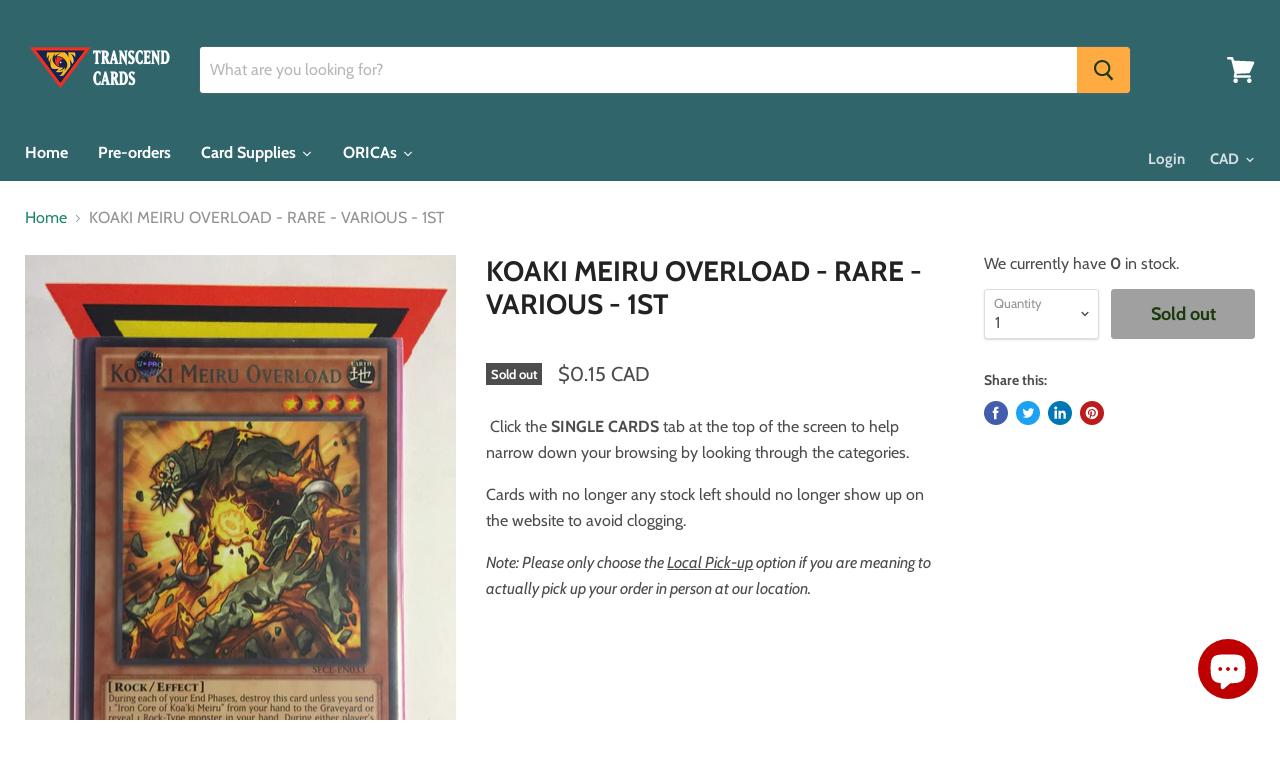

--- FILE ---
content_type: text/html; charset=utf-8
request_url: https://transcendcards.com/products/koaki-meiru-overload-rare-various-1st
body_size: 42053
content:
<!doctype html>
<html class="no-js no-touch" lang="en">
  <head>
  <script async src="https://pagead2.googlesyndication.com/pagead/js/adsbygoogle.js?client=ca-pub-1920957162750398"
     crossorigin="anonymous"></script>
    <!-- Google tag (gtag.js) -->
<script async src="https://www.googletagmanager.com/gtag/js?id=G-SC9RTRDKJH"></script>
<script>
  window.dataLayer = window.dataLayer || [];
  function gtag(){dataLayer.push(arguments);}
  gtag('js', new Date());

  gtag('config', 'G-SC9RTRDKJH');
</script>
    <meta name="p:domain_verify" content="7228ec09c91cb6dc445f94674cbdf37a"/>
    <meta name="google-site-verification" content="KnAC9553G_pNXQfIyjQ23vBTz83GG2vGtz7cEORzinA" />
    <meta name="google-site-verification" content="DATccfDSxJCnzdHNHM_sc9PtZwC04Y-VRKDto_k7YQo" />
    <meta charset="utf-8">
    <meta http-equiv="x-ua-compatible" content="IE=edge">

    <link rel="preconnect" href="https://cdn.shopify.com">
    <link rel="preconnect" href="https://fonts.shopifycdn.com">
    <link rel="preconnect" href="https://v.shopify.com">
    <link rel="preconnect" href="https://cdn.shopifycloud.com">

    <title>KOAKI MEIRU OVERLOAD - RARE - VARIOUS - 1ST — Transcend Cards</title>

    
      <meta name="description" content=" Click the SINGLE CARDS tab at the top of the screen to help narrow down your browsing by looking through the categories. Cards with no longer any stock left should no longer show up on the website to avoid clogging. ﻿Note: Please only choose the ﻿Local Pick-up﻿﻿ option if you are meaning to actually pick up your order">
    

    
  <link rel="shortcut icon" href="//transcendcards.com/cdn/shop/files/Logo_Icon_acbb0059-d5b5-4941-8857-c4fd9ada4716_32x32.png?v=1613787989" type="image/png">


    
      <link rel="canonical" href="https://transcendcards.com/products/koaki-meiru-overload-rare-various-1st" />
    

    <meta name="viewport" content="width=device-width">

    
    















<meta property="og:site_name" content="Transcend Cards">
<meta property="og:url" content="https://transcendcards.com/products/koaki-meiru-overload-rare-various-1st">
<meta property="og:title" content="KOAKI MEIRU OVERLOAD - RARE - VARIOUS - 1ST">
<meta property="og:type" content="website">
<meta property="og:description" content=" Click the SINGLE CARDS tab at the top of the screen to help narrow down your browsing by looking through the categories. Cards with no longer any stock left should no longer show up on the website to avoid clogging. ﻿Note: Please only choose the ﻿Local Pick-up﻿﻿ option if you are meaning to actually pick up your order">




    
    
    

    
    
    <meta
      property="og:image"
      content="https://transcendcards.com/cdn/shop/products/image_2c2f3af9-bd8c-43de-9bbb-856f4fd541fd_1200x1600.jpg?v=1571611003"
    />
    <meta
      property="og:image:secure_url"
      content="https://transcendcards.com/cdn/shop/products/image_2c2f3af9-bd8c-43de-9bbb-856f4fd541fd_1200x1600.jpg?v=1571611003"
    />
    <meta property="og:image:width" content="1200" />
    <meta property="og:image:height" content="1600" />
    
    
    <meta property="og:image:alt" content="KOAKI MEIRU OVERLOAD - RARE - VARIOUS - 1ST" />
  
















<meta name="twitter:title" content="KOAKI MEIRU OVERLOAD - RARE - VARIOUS - 1ST">
<meta name="twitter:description" content=" Click the SINGLE CARDS tab at the top of the screen to help narrow down your browsing by looking through the categories. Cards with no longer any stock left should no longer show up on the website to avoid clogging. ﻿Note: Please only choose the ﻿Local Pick-up﻿﻿ option if you are meaning to actually pick up your order">


    
    
    
      
      
      <meta name="twitter:card" content="summary">
    
    
    <meta
      property="twitter:image"
      content="https://transcendcards.com/cdn/shop/products/image_2c2f3af9-bd8c-43de-9bbb-856f4fd541fd_1200x1200_crop_center.jpg?v=1571611003"
    />
    <meta property="twitter:image:width" content="1200" />
    <meta property="twitter:image:height" content="1200" />
    
    
    <meta property="twitter:image:alt" content="KOAKI MEIRU OVERLOAD - RARE - VARIOUS - 1ST" />
  



    <link rel="preload" href="//transcendcards.com/cdn/fonts/cabin/cabin_n7.255204a342bfdbc9ae2017bd4e6a90f8dbb2f561.woff2" as="font" crossorigin="anonymous">
    <link rel="preload" as="style" href="//transcendcards.com/cdn/shop/t/8/assets/theme.scss.css?v=46725683248366239691759259355">

    <script>window.performance && window.performance.mark && window.performance.mark('shopify.content_for_header.start');</script><meta name="google-site-verification" content="Z8ZhSiN02X4i8obrhvu4KYaticjV1gc90aLWGbc9R30">
<meta name="facebook-domain-verification" content="tdli5r4pdl934oxkkgs88ckgbjaz9u">
<meta id="shopify-digital-wallet" name="shopify-digital-wallet" content="/20650695/digital_wallets/dialog">
<meta name="shopify-checkout-api-token" content="9e7d50e505341bdc6fdf0216a0717c0c">
<meta id="in-context-paypal-metadata" data-shop-id="20650695" data-venmo-supported="false" data-environment="production" data-locale="en_US" data-paypal-v4="true" data-currency="CAD">
<link rel="alternate" type="application/json+oembed" href="https://transcendcards.com/products/koaki-meiru-overload-rare-various-1st.oembed">
<script async="async" src="/checkouts/internal/preloads.js?locale=en-CA"></script>
<link rel="preconnect" href="https://shop.app" crossorigin="anonymous">
<script async="async" src="https://shop.app/checkouts/internal/preloads.js?locale=en-CA&shop_id=20650695" crossorigin="anonymous"></script>
<script id="apple-pay-shop-capabilities" type="application/json">{"shopId":20650695,"countryCode":"CA","currencyCode":"CAD","merchantCapabilities":["supports3DS"],"merchantId":"gid:\/\/shopify\/Shop\/20650695","merchantName":"Transcend Cards","requiredBillingContactFields":["postalAddress","email","phone"],"requiredShippingContactFields":["postalAddress","email","phone"],"shippingType":"shipping","supportedNetworks":["visa","masterCard","amex","discover","interac","jcb"],"total":{"type":"pending","label":"Transcend Cards","amount":"1.00"},"shopifyPaymentsEnabled":true,"supportsSubscriptions":true}</script>
<script id="shopify-features" type="application/json">{"accessToken":"9e7d50e505341bdc6fdf0216a0717c0c","betas":["rich-media-storefront-analytics"],"domain":"transcendcards.com","predictiveSearch":true,"shopId":20650695,"locale":"en"}</script>
<script>var Shopify = Shopify || {};
Shopify.shop = "transcend-card.myshopify.com";
Shopify.locale = "en";
Shopify.currency = {"active":"CAD","rate":"1.0"};
Shopify.country = "CA";
Shopify.theme = {"name":"Empire","id":44859064409,"schema_name":"Empire","schema_version":"4.6.0","theme_store_id":838,"role":"main"};
Shopify.theme.handle = "null";
Shopify.theme.style = {"id":null,"handle":null};
Shopify.cdnHost = "transcendcards.com/cdn";
Shopify.routes = Shopify.routes || {};
Shopify.routes.root = "/";</script>
<script type="module">!function(o){(o.Shopify=o.Shopify||{}).modules=!0}(window);</script>
<script>!function(o){function n(){var o=[];function n(){o.push(Array.prototype.slice.apply(arguments))}return n.q=o,n}var t=o.Shopify=o.Shopify||{};t.loadFeatures=n(),t.autoloadFeatures=n()}(window);</script>
<script>
  window.ShopifyPay = window.ShopifyPay || {};
  window.ShopifyPay.apiHost = "shop.app\/pay";
  window.ShopifyPay.redirectState = null;
</script>
<script id="shop-js-analytics" type="application/json">{"pageType":"product"}</script>
<script defer="defer" async type="module" src="//transcendcards.com/cdn/shopifycloud/shop-js/modules/v2/client.init-shop-cart-sync_BN7fPSNr.en.esm.js"></script>
<script defer="defer" async type="module" src="//transcendcards.com/cdn/shopifycloud/shop-js/modules/v2/chunk.common_Cbph3Kss.esm.js"></script>
<script defer="defer" async type="module" src="//transcendcards.com/cdn/shopifycloud/shop-js/modules/v2/chunk.modal_DKumMAJ1.esm.js"></script>
<script type="module">
  await import("//transcendcards.com/cdn/shopifycloud/shop-js/modules/v2/client.init-shop-cart-sync_BN7fPSNr.en.esm.js");
await import("//transcendcards.com/cdn/shopifycloud/shop-js/modules/v2/chunk.common_Cbph3Kss.esm.js");
await import("//transcendcards.com/cdn/shopifycloud/shop-js/modules/v2/chunk.modal_DKumMAJ1.esm.js");

  window.Shopify.SignInWithShop?.initShopCartSync?.({"fedCMEnabled":true,"windoidEnabled":true});

</script>
<script>
  window.Shopify = window.Shopify || {};
  if (!window.Shopify.featureAssets) window.Shopify.featureAssets = {};
  window.Shopify.featureAssets['shop-js'] = {"shop-cart-sync":["modules/v2/client.shop-cart-sync_CJVUk8Jm.en.esm.js","modules/v2/chunk.common_Cbph3Kss.esm.js","modules/v2/chunk.modal_DKumMAJ1.esm.js"],"init-fed-cm":["modules/v2/client.init-fed-cm_7Fvt41F4.en.esm.js","modules/v2/chunk.common_Cbph3Kss.esm.js","modules/v2/chunk.modal_DKumMAJ1.esm.js"],"init-shop-email-lookup-coordinator":["modules/v2/client.init-shop-email-lookup-coordinator_Cc088_bR.en.esm.js","modules/v2/chunk.common_Cbph3Kss.esm.js","modules/v2/chunk.modal_DKumMAJ1.esm.js"],"init-windoid":["modules/v2/client.init-windoid_hPopwJRj.en.esm.js","modules/v2/chunk.common_Cbph3Kss.esm.js","modules/v2/chunk.modal_DKumMAJ1.esm.js"],"shop-button":["modules/v2/client.shop-button_B0jaPSNF.en.esm.js","modules/v2/chunk.common_Cbph3Kss.esm.js","modules/v2/chunk.modal_DKumMAJ1.esm.js"],"shop-cash-offers":["modules/v2/client.shop-cash-offers_DPIskqss.en.esm.js","modules/v2/chunk.common_Cbph3Kss.esm.js","modules/v2/chunk.modal_DKumMAJ1.esm.js"],"shop-toast-manager":["modules/v2/client.shop-toast-manager_CK7RT69O.en.esm.js","modules/v2/chunk.common_Cbph3Kss.esm.js","modules/v2/chunk.modal_DKumMAJ1.esm.js"],"init-shop-cart-sync":["modules/v2/client.init-shop-cart-sync_BN7fPSNr.en.esm.js","modules/v2/chunk.common_Cbph3Kss.esm.js","modules/v2/chunk.modal_DKumMAJ1.esm.js"],"init-customer-accounts-sign-up":["modules/v2/client.init-customer-accounts-sign-up_CfPf4CXf.en.esm.js","modules/v2/client.shop-login-button_DeIztwXF.en.esm.js","modules/v2/chunk.common_Cbph3Kss.esm.js","modules/v2/chunk.modal_DKumMAJ1.esm.js"],"pay-button":["modules/v2/client.pay-button_CgIwFSYN.en.esm.js","modules/v2/chunk.common_Cbph3Kss.esm.js","modules/v2/chunk.modal_DKumMAJ1.esm.js"],"init-customer-accounts":["modules/v2/client.init-customer-accounts_DQ3x16JI.en.esm.js","modules/v2/client.shop-login-button_DeIztwXF.en.esm.js","modules/v2/chunk.common_Cbph3Kss.esm.js","modules/v2/chunk.modal_DKumMAJ1.esm.js"],"avatar":["modules/v2/client.avatar_BTnouDA3.en.esm.js"],"init-shop-for-new-customer-accounts":["modules/v2/client.init-shop-for-new-customer-accounts_CsZy_esa.en.esm.js","modules/v2/client.shop-login-button_DeIztwXF.en.esm.js","modules/v2/chunk.common_Cbph3Kss.esm.js","modules/v2/chunk.modal_DKumMAJ1.esm.js"],"shop-follow-button":["modules/v2/client.shop-follow-button_BRMJjgGd.en.esm.js","modules/v2/chunk.common_Cbph3Kss.esm.js","modules/v2/chunk.modal_DKumMAJ1.esm.js"],"checkout-modal":["modules/v2/client.checkout-modal_B9Drz_yf.en.esm.js","modules/v2/chunk.common_Cbph3Kss.esm.js","modules/v2/chunk.modal_DKumMAJ1.esm.js"],"shop-login-button":["modules/v2/client.shop-login-button_DeIztwXF.en.esm.js","modules/v2/chunk.common_Cbph3Kss.esm.js","modules/v2/chunk.modal_DKumMAJ1.esm.js"],"lead-capture":["modules/v2/client.lead-capture_DXYzFM3R.en.esm.js","modules/v2/chunk.common_Cbph3Kss.esm.js","modules/v2/chunk.modal_DKumMAJ1.esm.js"],"shop-login":["modules/v2/client.shop-login_CA5pJqmO.en.esm.js","modules/v2/chunk.common_Cbph3Kss.esm.js","modules/v2/chunk.modal_DKumMAJ1.esm.js"],"payment-terms":["modules/v2/client.payment-terms_BxzfvcZJ.en.esm.js","modules/v2/chunk.common_Cbph3Kss.esm.js","modules/v2/chunk.modal_DKumMAJ1.esm.js"]};
</script>
<script>(function() {
  var isLoaded = false;
  function asyncLoad() {
    if (isLoaded) return;
    isLoaded = true;
    var urls = ["https:\/\/chimpstatic.com\/mcjs-connected\/js\/users\/013db50e3e270d78ef9047296\/f6316bd1064b43c315064875d.js?shop=transcend-card.myshopify.com","https:\/\/chimpstatic.com\/mcjs-connected\/js\/users\/013db50e3e270d78ef9047296\/f6316bd1064b43c315064875d.js?shop=transcend-card.myshopify.com","\/\/www.powr.io\/powr.js?powr-token=transcend-card.myshopify.com\u0026external-type=shopify\u0026shop=transcend-card.myshopify.com","\/\/www.powr.io\/powr.js?powr-token=transcend-card.myshopify.com\u0026external-type=shopify\u0026shop=transcend-card.myshopify.com","\/\/www.powr.io\/powr.js?powr-token=transcend-card.myshopify.com\u0026external-type=shopify\u0026shop=transcend-card.myshopify.com","https:\/\/js.smile.io\/v1\/smile-shopify.js?shop=transcend-card.myshopify.com","https:\/\/instafeed.nfcube.com\/cdn\/278285edf0449508f9ce89610d22f641.js?shop=transcend-card.myshopify.com","https:\/\/chimpstatic.com\/mcjs-connected\/js\/users\/7d8baa4443f8ba8afd73fd08d\/845128e310d409278d98b137d.js?shop=transcend-card.myshopify.com","https:\/\/static.klaviyo.com\/onsite\/js\/klaviyo.js?company_id=VGvy8h\u0026shop=transcend-card.myshopify.com","https:\/\/static.klaviyo.com\/onsite\/js\/klaviyo.js?company_id=VGvy8h\u0026shop=transcend-card.myshopify.com","https:\/\/static.klaviyo.com\/onsite\/js\/klaviyo.js?company_id=TaiA8h\u0026shop=transcend-card.myshopify.com","https:\/\/static.klaviyo.com\/onsite\/js\/klaviyo.js?company_id=TaiA8h\u0026shop=transcend-card.myshopify.com","https:\/\/front.optimonk.com\/public\/121186\/shopify\/preload.js?shop=transcend-card.myshopify.com","https:\/\/swymv3free-01.azureedge.net\/code\/swym-shopify.js?shop=transcend-card.myshopify.com","https:\/\/cdn.pushowl.com\/latest\/sdks\/pushowl-shopify.js?subdomain=transcend-card\u0026environment=production\u0026guid=24107437-01d3-41ab-ba21-cb26106afa2e\u0026shop=transcend-card.myshopify.com","https:\/\/cdn.hextom.com\/js\/quickannouncementbar.js?shop=transcend-card.myshopify.com","https:\/\/cdn.hextom.com\/js\/eventpromotionbar.js?shop=transcend-card.myshopify.com"];
    for (var i = 0; i < urls.length; i++) {
      var s = document.createElement('script');
      s.type = 'text/javascript';
      s.async = true;
      s.src = urls[i];
      var x = document.getElementsByTagName('script')[0];
      x.parentNode.insertBefore(s, x);
    }
  };
  if(window.attachEvent) {
    window.attachEvent('onload', asyncLoad);
  } else {
    window.addEventListener('load', asyncLoad, false);
  }
})();</script>
<script id="__st">var __st={"a":20650695,"offset":-18000,"reqid":"1dce8998-f120-423d-93b7-de235323441b-1769905894","pageurl":"transcendcards.com\/products\/koaki-meiru-overload-rare-various-1st","u":"360d56876873","p":"product","rtyp":"product","rid":11697469653};</script>
<script>window.ShopifyPaypalV4VisibilityTracking = true;</script>
<script id="captcha-bootstrap">!function(){'use strict';const t='contact',e='account',n='new_comment',o=[[t,t],['blogs',n],['comments',n],[t,'customer']],c=[[e,'customer_login'],[e,'guest_login'],[e,'recover_customer_password'],[e,'create_customer']],r=t=>t.map((([t,e])=>`form[action*='/${t}']:not([data-nocaptcha='true']) input[name='form_type'][value='${e}']`)).join(','),a=t=>()=>t?[...document.querySelectorAll(t)].map((t=>t.form)):[];function s(){const t=[...o],e=r(t);return a(e)}const i='password',u='form_key',d=['recaptcha-v3-token','g-recaptcha-response','h-captcha-response',i],f=()=>{try{return window.sessionStorage}catch{return}},m='__shopify_v',_=t=>t.elements[u];function p(t,e,n=!1){try{const o=window.sessionStorage,c=JSON.parse(o.getItem(e)),{data:r}=function(t){const{data:e,action:n}=t;return t[m]||n?{data:e,action:n}:{data:t,action:n}}(c);for(const[e,n]of Object.entries(r))t.elements[e]&&(t.elements[e].value=n);n&&o.removeItem(e)}catch(o){console.error('form repopulation failed',{error:o})}}const l='form_type',E='cptcha';function T(t){t.dataset[E]=!0}const w=window,h=w.document,L='Shopify',v='ce_forms',y='captcha';let A=!1;((t,e)=>{const n=(g='f06e6c50-85a8-45c8-87d0-21a2b65856fe',I='https://cdn.shopify.com/shopifycloud/storefront-forms-hcaptcha/ce_storefront_forms_captcha_hcaptcha.v1.5.2.iife.js',D={infoText:'Protected by hCaptcha',privacyText:'Privacy',termsText:'Terms'},(t,e,n)=>{const o=w[L][v],c=o.bindForm;if(c)return c(t,g,e,D).then(n);var r;o.q.push([[t,g,e,D],n]),r=I,A||(h.body.append(Object.assign(h.createElement('script'),{id:'captcha-provider',async:!0,src:r})),A=!0)});var g,I,D;w[L]=w[L]||{},w[L][v]=w[L][v]||{},w[L][v].q=[],w[L][y]=w[L][y]||{},w[L][y].protect=function(t,e){n(t,void 0,e),T(t)},Object.freeze(w[L][y]),function(t,e,n,w,h,L){const[v,y,A,g]=function(t,e,n){const i=e?o:[],u=t?c:[],d=[...i,...u],f=r(d),m=r(i),_=r(d.filter((([t,e])=>n.includes(e))));return[a(f),a(m),a(_),s()]}(w,h,L),I=t=>{const e=t.target;return e instanceof HTMLFormElement?e:e&&e.form},D=t=>v().includes(t);t.addEventListener('submit',(t=>{const e=I(t);if(!e)return;const n=D(e)&&!e.dataset.hcaptchaBound&&!e.dataset.recaptchaBound,o=_(e),c=g().includes(e)&&(!o||!o.value);(n||c)&&t.preventDefault(),c&&!n&&(function(t){try{if(!f())return;!function(t){const e=f();if(!e)return;const n=_(t);if(!n)return;const o=n.value;o&&e.removeItem(o)}(t);const e=Array.from(Array(32),(()=>Math.random().toString(36)[2])).join('');!function(t,e){_(t)||t.append(Object.assign(document.createElement('input'),{type:'hidden',name:u})),t.elements[u].value=e}(t,e),function(t,e){const n=f();if(!n)return;const o=[...t.querySelectorAll(`input[type='${i}']`)].map((({name:t})=>t)),c=[...d,...o],r={};for(const[a,s]of new FormData(t).entries())c.includes(a)||(r[a]=s);n.setItem(e,JSON.stringify({[m]:1,action:t.action,data:r}))}(t,e)}catch(e){console.error('failed to persist form',e)}}(e),e.submit())}));const S=(t,e)=>{t&&!t.dataset[E]&&(n(t,e.some((e=>e===t))),T(t))};for(const o of['focusin','change'])t.addEventListener(o,(t=>{const e=I(t);D(e)&&S(e,y())}));const B=e.get('form_key'),M=e.get(l),P=B&&M;t.addEventListener('DOMContentLoaded',(()=>{const t=y();if(P)for(const e of t)e.elements[l].value===M&&p(e,B);[...new Set([...A(),...v().filter((t=>'true'===t.dataset.shopifyCaptcha))])].forEach((e=>S(e,t)))}))}(h,new URLSearchParams(w.location.search),n,t,e,['guest_login'])})(!0,!0)}();</script>
<script integrity="sha256-4kQ18oKyAcykRKYeNunJcIwy7WH5gtpwJnB7kiuLZ1E=" data-source-attribution="shopify.loadfeatures" defer="defer" src="//transcendcards.com/cdn/shopifycloud/storefront/assets/storefront/load_feature-a0a9edcb.js" crossorigin="anonymous"></script>
<script crossorigin="anonymous" defer="defer" src="//transcendcards.com/cdn/shopifycloud/storefront/assets/shopify_pay/storefront-65b4c6d7.js?v=20250812"></script>
<script data-source-attribution="shopify.dynamic_checkout.dynamic.init">var Shopify=Shopify||{};Shopify.PaymentButton=Shopify.PaymentButton||{isStorefrontPortableWallets:!0,init:function(){window.Shopify.PaymentButton.init=function(){};var t=document.createElement("script");t.src="https://transcendcards.com/cdn/shopifycloud/portable-wallets/latest/portable-wallets.en.js",t.type="module",document.head.appendChild(t)}};
</script>
<script data-source-attribution="shopify.dynamic_checkout.buyer_consent">
  function portableWalletsHideBuyerConsent(e){var t=document.getElementById("shopify-buyer-consent"),n=document.getElementById("shopify-subscription-policy-button");t&&n&&(t.classList.add("hidden"),t.setAttribute("aria-hidden","true"),n.removeEventListener("click",e))}function portableWalletsShowBuyerConsent(e){var t=document.getElementById("shopify-buyer-consent"),n=document.getElementById("shopify-subscription-policy-button");t&&n&&(t.classList.remove("hidden"),t.removeAttribute("aria-hidden"),n.addEventListener("click",e))}window.Shopify?.PaymentButton&&(window.Shopify.PaymentButton.hideBuyerConsent=portableWalletsHideBuyerConsent,window.Shopify.PaymentButton.showBuyerConsent=portableWalletsShowBuyerConsent);
</script>
<script data-source-attribution="shopify.dynamic_checkout.cart.bootstrap">document.addEventListener("DOMContentLoaded",(function(){function t(){return document.querySelector("shopify-accelerated-checkout-cart, shopify-accelerated-checkout")}if(t())Shopify.PaymentButton.init();else{new MutationObserver((function(e,n){t()&&(Shopify.PaymentButton.init(),n.disconnect())})).observe(document.body,{childList:!0,subtree:!0})}}));
</script>
<link id="shopify-accelerated-checkout-styles" rel="stylesheet" media="screen" href="https://transcendcards.com/cdn/shopifycloud/portable-wallets/latest/accelerated-checkout-backwards-compat.css" crossorigin="anonymous">
<style id="shopify-accelerated-checkout-cart">
        #shopify-buyer-consent {
  margin-top: 1em;
  display: inline-block;
  width: 100%;
}

#shopify-buyer-consent.hidden {
  display: none;
}

#shopify-subscription-policy-button {
  background: none;
  border: none;
  padding: 0;
  text-decoration: underline;
  font-size: inherit;
  cursor: pointer;
}

#shopify-subscription-policy-button::before {
  box-shadow: none;
}

      </style>

<script>window.performance && window.performance.mark && window.performance.mark('shopify.content_for_header.end');</script><script>
      document.documentElement.className=document.documentElement.className.replace(/\bno-js\b/,'js');
      if(window.Shopify&&window.Shopify.designMode)document.documentElement.className+=' in-theme-editor';
      if(('ontouchstart' in window)||window.DocumentTouch&&document instanceof DocumentTouch)document.documentElement.className=document.documentElement.className.replace(/\bno-touch\b/,'has-touch');
    </script>

    <link href="//transcendcards.com/cdn/shop/t/8/assets/theme.scss.css?v=46725683248366239691759259355" rel="stylesheet" type="text/css" media="all" />

    
    <!-- Hotjar Tracking Code for https://transcendcards.com/ -->
<script>
    (function(h,o,t,j,a,r){
        h.hj=h.hj||function(){(h.hj.q=h.hj.q||[]).push(arguments)};
        h._hjSettings={hjid:1439330,hjsv:6};
        a=o.getElementsByTagName('head')[0];
        r=o.createElement('script');r.async=1;
        r.src=t+h._hjSettings.hjid+j+h._hjSettings.hjsv;
        a.appendChild(r);
    })(window,document,'https://static.hotjar.com/c/hotjar-','.js?sv=');
</script>
    <!-- end of HotJar script -->
    
    
    
  
  
  

    <script>
    
      
    window.alphaStore = {
      collections: [],
      tags: 'effect'.split(','),
      selectedVariantId: 52198815189,
      moneyFormat: "\u003cspan class=money\u003e${{amount}}\u003c\/span\u003e",
      moneyFormatWithCurrency: "\u003cspan class=money\u003e${{amount}} CAD\u003c\/span\u003e",
      currency: "CAD",
      customerId: null,
      productAvailable: null,
      productMapping: []
    }
    
    
      window.alphaStore.cartTotal = 0;
      
    
    
    
    window.isAlphaInstalled = false;
    function alphaScriptLoader(scriptUrl) {
        var element = document.createElement('script');
        element.src = scriptUrl;
        element.type = 'text/javascript';
        document.getElementsByTagName('head')[0].appendChild(element);
    }
    if(window.isAlphaInstalled) console.log('%c ALPHA: Discount Upsell & Cross sell Loaded!', 'font-weight: bold; letter-spacing: 2px; font-family: system-ui, -apple-system, BlinkMacSystemFont, "Segoe UI", "Roboto", "Oxygen", "Ubuntu", Arial, sans-serif;font-size: 14px;color: rgb(25, 124, 255); text-shadow: 2px 2px 0 rgb(62, 246, 255)');
    if(!('noModule' in HTMLScriptElement.prototype) && window.isAlphaInstalled) {
        alphaScriptLoader('https://alpha.helixo.co/scripts/sdk.es5.min.js');
        console.log('ALPHA: ES5 Script Loading');
    }
    </script>
    <script>
    
    </script>
    
    
                  <script>
              if (typeof BSS_PL == 'undefined') {
                  var BSS_PL = {};
              }
              var bssPlApiServer = "https://product-labels-pro.bsscommerce.com";
              BSS_PL.customerTags = 'null';
              BSS_PL.configData = [];
              BSS_PL.storeId = 16806;
              BSS_PL.currentPlan = "false";
              BSS_PL.storeIdCustomOld = "10678";
              BSS_PL.storeIdOldWIthPriority = "12200";
              </script>
          <style>
.homepage-slideshow .slick-slide .bss_pl_img {
    visibility: hidden !important;
}
</style>
  










<script src="https://cdn.shopify.com/extensions/e8878072-2f6b-4e89-8082-94b04320908d/inbox-1254/assets/inbox-chat-loader.js" type="text/javascript" defer="defer"></script>
<link href="https://monorail-edge.shopifysvc.com" rel="dns-prefetch">
<script>(function(){if ("sendBeacon" in navigator && "performance" in window) {try {var session_token_from_headers = performance.getEntriesByType('navigation')[0].serverTiming.find(x => x.name == '_s').description;} catch {var session_token_from_headers = undefined;}var session_cookie_matches = document.cookie.match(/_shopify_s=([^;]*)/);var session_token_from_cookie = session_cookie_matches && session_cookie_matches.length === 2 ? session_cookie_matches[1] : "";var session_token = session_token_from_headers || session_token_from_cookie || "";function handle_abandonment_event(e) {var entries = performance.getEntries().filter(function(entry) {return /monorail-edge.shopifysvc.com/.test(entry.name);});if (!window.abandonment_tracked && entries.length === 0) {window.abandonment_tracked = true;var currentMs = Date.now();var navigation_start = performance.timing.navigationStart;var payload = {shop_id: 20650695,url: window.location.href,navigation_start,duration: currentMs - navigation_start,session_token,page_type: "product"};window.navigator.sendBeacon("https://monorail-edge.shopifysvc.com/v1/produce", JSON.stringify({schema_id: "online_store_buyer_site_abandonment/1.1",payload: payload,metadata: {event_created_at_ms: currentMs,event_sent_at_ms: currentMs}}));}}window.addEventListener('pagehide', handle_abandonment_event);}}());</script>
<script id="web-pixels-manager-setup">(function e(e,d,r,n,o){if(void 0===o&&(o={}),!Boolean(null===(a=null===(i=window.Shopify)||void 0===i?void 0:i.analytics)||void 0===a?void 0:a.replayQueue)){var i,a;window.Shopify=window.Shopify||{};var t=window.Shopify;t.analytics=t.analytics||{};var s=t.analytics;s.replayQueue=[],s.publish=function(e,d,r){return s.replayQueue.push([e,d,r]),!0};try{self.performance.mark("wpm:start")}catch(e){}var l=function(){var e={modern:/Edge?\/(1{2}[4-9]|1[2-9]\d|[2-9]\d{2}|\d{4,})\.\d+(\.\d+|)|Firefox\/(1{2}[4-9]|1[2-9]\d|[2-9]\d{2}|\d{4,})\.\d+(\.\d+|)|Chrom(ium|e)\/(9{2}|\d{3,})\.\d+(\.\d+|)|(Maci|X1{2}).+ Version\/(15\.\d+|(1[6-9]|[2-9]\d|\d{3,})\.\d+)([,.]\d+|)( \(\w+\)|)( Mobile\/\w+|) Safari\/|Chrome.+OPR\/(9{2}|\d{3,})\.\d+\.\d+|(CPU[ +]OS|iPhone[ +]OS|CPU[ +]iPhone|CPU IPhone OS|CPU iPad OS)[ +]+(15[._]\d+|(1[6-9]|[2-9]\d|\d{3,})[._]\d+)([._]\d+|)|Android:?[ /-](13[3-9]|1[4-9]\d|[2-9]\d{2}|\d{4,})(\.\d+|)(\.\d+|)|Android.+Firefox\/(13[5-9]|1[4-9]\d|[2-9]\d{2}|\d{4,})\.\d+(\.\d+|)|Android.+Chrom(ium|e)\/(13[3-9]|1[4-9]\d|[2-9]\d{2}|\d{4,})\.\d+(\.\d+|)|SamsungBrowser\/([2-9]\d|\d{3,})\.\d+/,legacy:/Edge?\/(1[6-9]|[2-9]\d|\d{3,})\.\d+(\.\d+|)|Firefox\/(5[4-9]|[6-9]\d|\d{3,})\.\d+(\.\d+|)|Chrom(ium|e)\/(5[1-9]|[6-9]\d|\d{3,})\.\d+(\.\d+|)([\d.]+$|.*Safari\/(?![\d.]+ Edge\/[\d.]+$))|(Maci|X1{2}).+ Version\/(10\.\d+|(1[1-9]|[2-9]\d|\d{3,})\.\d+)([,.]\d+|)( \(\w+\)|)( Mobile\/\w+|) Safari\/|Chrome.+OPR\/(3[89]|[4-9]\d|\d{3,})\.\d+\.\d+|(CPU[ +]OS|iPhone[ +]OS|CPU[ +]iPhone|CPU IPhone OS|CPU iPad OS)[ +]+(10[._]\d+|(1[1-9]|[2-9]\d|\d{3,})[._]\d+)([._]\d+|)|Android:?[ /-](13[3-9]|1[4-9]\d|[2-9]\d{2}|\d{4,})(\.\d+|)(\.\d+|)|Mobile Safari.+OPR\/([89]\d|\d{3,})\.\d+\.\d+|Android.+Firefox\/(13[5-9]|1[4-9]\d|[2-9]\d{2}|\d{4,})\.\d+(\.\d+|)|Android.+Chrom(ium|e)\/(13[3-9]|1[4-9]\d|[2-9]\d{2}|\d{4,})\.\d+(\.\d+|)|Android.+(UC? ?Browser|UCWEB|U3)[ /]?(15\.([5-9]|\d{2,})|(1[6-9]|[2-9]\d|\d{3,})\.\d+)\.\d+|SamsungBrowser\/(5\.\d+|([6-9]|\d{2,})\.\d+)|Android.+MQ{2}Browser\/(14(\.(9|\d{2,})|)|(1[5-9]|[2-9]\d|\d{3,})(\.\d+|))(\.\d+|)|K[Aa][Ii]OS\/(3\.\d+|([4-9]|\d{2,})\.\d+)(\.\d+|)/},d=e.modern,r=e.legacy,n=navigator.userAgent;return n.match(d)?"modern":n.match(r)?"legacy":"unknown"}(),u="modern"===l?"modern":"legacy",c=(null!=n?n:{modern:"",legacy:""})[u],f=function(e){return[e.baseUrl,"/wpm","/b",e.hashVersion,"modern"===e.buildTarget?"m":"l",".js"].join("")}({baseUrl:d,hashVersion:r,buildTarget:u}),m=function(e){var d=e.version,r=e.bundleTarget,n=e.surface,o=e.pageUrl,i=e.monorailEndpoint;return{emit:function(e){var a=e.status,t=e.errorMsg,s=(new Date).getTime(),l=JSON.stringify({metadata:{event_sent_at_ms:s},events:[{schema_id:"web_pixels_manager_load/3.1",payload:{version:d,bundle_target:r,page_url:o,status:a,surface:n,error_msg:t},metadata:{event_created_at_ms:s}}]});if(!i)return console&&console.warn&&console.warn("[Web Pixels Manager] No Monorail endpoint provided, skipping logging."),!1;try{return self.navigator.sendBeacon.bind(self.navigator)(i,l)}catch(e){}var u=new XMLHttpRequest;try{return u.open("POST",i,!0),u.setRequestHeader("Content-Type","text/plain"),u.send(l),!0}catch(e){return console&&console.warn&&console.warn("[Web Pixels Manager] Got an unhandled error while logging to Monorail."),!1}}}}({version:r,bundleTarget:l,surface:e.surface,pageUrl:self.location.href,monorailEndpoint:e.monorailEndpoint});try{o.browserTarget=l,function(e){var d=e.src,r=e.async,n=void 0===r||r,o=e.onload,i=e.onerror,a=e.sri,t=e.scriptDataAttributes,s=void 0===t?{}:t,l=document.createElement("script"),u=document.querySelector("head"),c=document.querySelector("body");if(l.async=n,l.src=d,a&&(l.integrity=a,l.crossOrigin="anonymous"),s)for(var f in s)if(Object.prototype.hasOwnProperty.call(s,f))try{l.dataset[f]=s[f]}catch(e){}if(o&&l.addEventListener("load",o),i&&l.addEventListener("error",i),u)u.appendChild(l);else{if(!c)throw new Error("Did not find a head or body element to append the script");c.appendChild(l)}}({src:f,async:!0,onload:function(){if(!function(){var e,d;return Boolean(null===(d=null===(e=window.Shopify)||void 0===e?void 0:e.analytics)||void 0===d?void 0:d.initialized)}()){var d=window.webPixelsManager.init(e)||void 0;if(d){var r=window.Shopify.analytics;r.replayQueue.forEach((function(e){var r=e[0],n=e[1],o=e[2];d.publishCustomEvent(r,n,o)})),r.replayQueue=[],r.publish=d.publishCustomEvent,r.visitor=d.visitor,r.initialized=!0}}},onerror:function(){return m.emit({status:"failed",errorMsg:"".concat(f," has failed to load")})},sri:function(e){var d=/^sha384-[A-Za-z0-9+/=]+$/;return"string"==typeof e&&d.test(e)}(c)?c:"",scriptDataAttributes:o}),m.emit({status:"loading"})}catch(e){m.emit({status:"failed",errorMsg:(null==e?void 0:e.message)||"Unknown error"})}}})({shopId: 20650695,storefrontBaseUrl: "https://transcendcards.com",extensionsBaseUrl: "https://extensions.shopifycdn.com/cdn/shopifycloud/web-pixels-manager",monorailEndpoint: "https://monorail-edge.shopifysvc.com/unstable/produce_batch",surface: "storefront-renderer",enabledBetaFlags: ["2dca8a86"],webPixelsConfigList: [{"id":"449511513","configuration":"{\"config\":\"{\\\"pixel_id\\\":\\\"G-SC9RTRDKJH\\\",\\\"target_country\\\":\\\"CA\\\",\\\"gtag_events\\\":[{\\\"type\\\":\\\"begin_checkout\\\",\\\"action_label\\\":\\\"G-SC9RTRDKJH\\\"},{\\\"type\\\":\\\"search\\\",\\\"action_label\\\":\\\"G-SC9RTRDKJH\\\"},{\\\"type\\\":\\\"view_item\\\",\\\"action_label\\\":[\\\"G-SC9RTRDKJH\\\",\\\"MC-GTP9641H8W\\\"]},{\\\"type\\\":\\\"purchase\\\",\\\"action_label\\\":[\\\"G-SC9RTRDKJH\\\",\\\"MC-GTP9641H8W\\\"]},{\\\"type\\\":\\\"page_view\\\",\\\"action_label\\\":[\\\"G-SC9RTRDKJH\\\",\\\"MC-GTP9641H8W\\\"]},{\\\"type\\\":\\\"add_payment_info\\\",\\\"action_label\\\":\\\"G-SC9RTRDKJH\\\"},{\\\"type\\\":\\\"add_to_cart\\\",\\\"action_label\\\":\\\"G-SC9RTRDKJH\\\"}],\\\"enable_monitoring_mode\\\":false}\"}","eventPayloadVersion":"v1","runtimeContext":"OPEN","scriptVersion":"b2a88bafab3e21179ed38636efcd8a93","type":"APP","apiClientId":1780363,"privacyPurposes":[],"dataSharingAdjustments":{"protectedCustomerApprovalScopes":["read_customer_address","read_customer_email","read_customer_name","read_customer_personal_data","read_customer_phone"]}},{"id":"106889305","configuration":"{\"pixel_id\":\"1070036456466796\",\"pixel_type\":\"facebook_pixel\",\"metaapp_system_user_token\":\"-\"}","eventPayloadVersion":"v1","runtimeContext":"OPEN","scriptVersion":"ca16bc87fe92b6042fbaa3acc2fbdaa6","type":"APP","apiClientId":2329312,"privacyPurposes":["ANALYTICS","MARKETING","SALE_OF_DATA"],"dataSharingAdjustments":{"protectedCustomerApprovalScopes":["read_customer_address","read_customer_email","read_customer_name","read_customer_personal_data","read_customer_phone"]}},{"id":"91029593","configuration":"{\"tagID\":\"2613957358465\"}","eventPayloadVersion":"v1","runtimeContext":"STRICT","scriptVersion":"18031546ee651571ed29edbe71a3550b","type":"APP","apiClientId":3009811,"privacyPurposes":["ANALYTICS","MARKETING","SALE_OF_DATA"],"dataSharingAdjustments":{"protectedCustomerApprovalScopes":["read_customer_address","read_customer_email","read_customer_name","read_customer_personal_data","read_customer_phone"]}},{"id":"shopify-app-pixel","configuration":"{}","eventPayloadVersion":"v1","runtimeContext":"STRICT","scriptVersion":"0450","apiClientId":"shopify-pixel","type":"APP","privacyPurposes":["ANALYTICS","MARKETING"]},{"id":"shopify-custom-pixel","eventPayloadVersion":"v1","runtimeContext":"LAX","scriptVersion":"0450","apiClientId":"shopify-pixel","type":"CUSTOM","privacyPurposes":["ANALYTICS","MARKETING"]}],isMerchantRequest: false,initData: {"shop":{"name":"Transcend Cards","paymentSettings":{"currencyCode":"CAD"},"myshopifyDomain":"transcend-card.myshopify.com","countryCode":"CA","storefrontUrl":"https:\/\/transcendcards.com"},"customer":null,"cart":null,"checkout":null,"productVariants":[{"price":{"amount":0.15,"currencyCode":"CAD"},"product":{"title":"KOAKI MEIRU OVERLOAD - RARE - VARIOUS - 1ST","vendor":"Transcend Cards","id":"11697469653","untranslatedTitle":"KOAKI MEIRU OVERLOAD - RARE - VARIOUS - 1ST","url":"\/products\/koaki-meiru-overload-rare-various-1st","type":"Single"},"id":"52198815189","image":{"src":"\/\/transcendcards.com\/cdn\/shop\/products\/image_2c2f3af9-bd8c-43de-9bbb-856f4fd541fd.jpg?v=1571611003"},"sku":"","title":"Default Title","untranslatedTitle":"Default Title"}],"purchasingCompany":null},},"https://transcendcards.com/cdn","1d2a099fw23dfb22ep557258f5m7a2edbae",{"modern":"","legacy":""},{"shopId":"20650695","storefrontBaseUrl":"https:\/\/transcendcards.com","extensionBaseUrl":"https:\/\/extensions.shopifycdn.com\/cdn\/shopifycloud\/web-pixels-manager","surface":"storefront-renderer","enabledBetaFlags":"[\"2dca8a86\"]","isMerchantRequest":"false","hashVersion":"1d2a099fw23dfb22ep557258f5m7a2edbae","publish":"custom","events":"[[\"page_viewed\",{}],[\"product_viewed\",{\"productVariant\":{\"price\":{\"amount\":0.15,\"currencyCode\":\"CAD\"},\"product\":{\"title\":\"KOAKI MEIRU OVERLOAD - RARE - VARIOUS - 1ST\",\"vendor\":\"Transcend Cards\",\"id\":\"11697469653\",\"untranslatedTitle\":\"KOAKI MEIRU OVERLOAD - RARE - VARIOUS - 1ST\",\"url\":\"\/products\/koaki-meiru-overload-rare-various-1st\",\"type\":\"Single\"},\"id\":\"52198815189\",\"image\":{\"src\":\"\/\/transcendcards.com\/cdn\/shop\/products\/image_2c2f3af9-bd8c-43de-9bbb-856f4fd541fd.jpg?v=1571611003\"},\"sku\":\"\",\"title\":\"Default Title\",\"untranslatedTitle\":\"Default Title\"}}]]"});</script><script>
  window.ShopifyAnalytics = window.ShopifyAnalytics || {};
  window.ShopifyAnalytics.meta = window.ShopifyAnalytics.meta || {};
  window.ShopifyAnalytics.meta.currency = 'CAD';
  var meta = {"product":{"id":11697469653,"gid":"gid:\/\/shopify\/Product\/11697469653","vendor":"Transcend Cards","type":"Single","handle":"koaki-meiru-overload-rare-various-1st","variants":[{"id":52198815189,"price":15,"name":"KOAKI MEIRU OVERLOAD - RARE - VARIOUS - 1ST","public_title":null,"sku":""}],"remote":false},"page":{"pageType":"product","resourceType":"product","resourceId":11697469653,"requestId":"1dce8998-f120-423d-93b7-de235323441b-1769905894"}};
  for (var attr in meta) {
    window.ShopifyAnalytics.meta[attr] = meta[attr];
  }
</script>
<script class="analytics">
  (function () {
    var customDocumentWrite = function(content) {
      var jquery = null;

      if (window.jQuery) {
        jquery = window.jQuery;
      } else if (window.Checkout && window.Checkout.$) {
        jquery = window.Checkout.$;
      }

      if (jquery) {
        jquery('body').append(content);
      }
    };

    var hasLoggedConversion = function(token) {
      if (token) {
        return document.cookie.indexOf('loggedConversion=' + token) !== -1;
      }
      return false;
    }

    var setCookieIfConversion = function(token) {
      if (token) {
        var twoMonthsFromNow = new Date(Date.now());
        twoMonthsFromNow.setMonth(twoMonthsFromNow.getMonth() + 2);

        document.cookie = 'loggedConversion=' + token + '; expires=' + twoMonthsFromNow;
      }
    }

    var trekkie = window.ShopifyAnalytics.lib = window.trekkie = window.trekkie || [];
    if (trekkie.integrations) {
      return;
    }
    trekkie.methods = [
      'identify',
      'page',
      'ready',
      'track',
      'trackForm',
      'trackLink'
    ];
    trekkie.factory = function(method) {
      return function() {
        var args = Array.prototype.slice.call(arguments);
        args.unshift(method);
        trekkie.push(args);
        return trekkie;
      };
    };
    for (var i = 0; i < trekkie.methods.length; i++) {
      var key = trekkie.methods[i];
      trekkie[key] = trekkie.factory(key);
    }
    trekkie.load = function(config) {
      trekkie.config = config || {};
      trekkie.config.initialDocumentCookie = document.cookie;
      var first = document.getElementsByTagName('script')[0];
      var script = document.createElement('script');
      script.type = 'text/javascript';
      script.onerror = function(e) {
        var scriptFallback = document.createElement('script');
        scriptFallback.type = 'text/javascript';
        scriptFallback.onerror = function(error) {
                var Monorail = {
      produce: function produce(monorailDomain, schemaId, payload) {
        var currentMs = new Date().getTime();
        var event = {
          schema_id: schemaId,
          payload: payload,
          metadata: {
            event_created_at_ms: currentMs,
            event_sent_at_ms: currentMs
          }
        };
        return Monorail.sendRequest("https://" + monorailDomain + "/v1/produce", JSON.stringify(event));
      },
      sendRequest: function sendRequest(endpointUrl, payload) {
        // Try the sendBeacon API
        if (window && window.navigator && typeof window.navigator.sendBeacon === 'function' && typeof window.Blob === 'function' && !Monorail.isIos12()) {
          var blobData = new window.Blob([payload], {
            type: 'text/plain'
          });

          if (window.navigator.sendBeacon(endpointUrl, blobData)) {
            return true;
          } // sendBeacon was not successful

        } // XHR beacon

        var xhr = new XMLHttpRequest();

        try {
          xhr.open('POST', endpointUrl);
          xhr.setRequestHeader('Content-Type', 'text/plain');
          xhr.send(payload);
        } catch (e) {
          console.log(e);
        }

        return false;
      },
      isIos12: function isIos12() {
        return window.navigator.userAgent.lastIndexOf('iPhone; CPU iPhone OS 12_') !== -1 || window.navigator.userAgent.lastIndexOf('iPad; CPU OS 12_') !== -1;
      }
    };
    Monorail.produce('monorail-edge.shopifysvc.com',
      'trekkie_storefront_load_errors/1.1',
      {shop_id: 20650695,
      theme_id: 44859064409,
      app_name: "storefront",
      context_url: window.location.href,
      source_url: "//transcendcards.com/cdn/s/trekkie.storefront.c59ea00e0474b293ae6629561379568a2d7c4bba.min.js"});

        };
        scriptFallback.async = true;
        scriptFallback.src = '//transcendcards.com/cdn/s/trekkie.storefront.c59ea00e0474b293ae6629561379568a2d7c4bba.min.js';
        first.parentNode.insertBefore(scriptFallback, first);
      };
      script.async = true;
      script.src = '//transcendcards.com/cdn/s/trekkie.storefront.c59ea00e0474b293ae6629561379568a2d7c4bba.min.js';
      first.parentNode.insertBefore(script, first);
    };
    trekkie.load(
      {"Trekkie":{"appName":"storefront","development":false,"defaultAttributes":{"shopId":20650695,"isMerchantRequest":null,"themeId":44859064409,"themeCityHash":"6065302880212077929","contentLanguage":"en","currency":"CAD","eventMetadataId":"e9638d7a-03ea-4994-9ba8-b5268aa6a27d"},"isServerSideCookieWritingEnabled":true,"monorailRegion":"shop_domain","enabledBetaFlags":["65f19447","b5387b81"]},"Session Attribution":{},"S2S":{"facebookCapiEnabled":false,"source":"trekkie-storefront-renderer","apiClientId":580111}}
    );

    var loaded = false;
    trekkie.ready(function() {
      if (loaded) return;
      loaded = true;

      window.ShopifyAnalytics.lib = window.trekkie;

      var originalDocumentWrite = document.write;
      document.write = customDocumentWrite;
      try { window.ShopifyAnalytics.merchantGoogleAnalytics.call(this); } catch(error) {};
      document.write = originalDocumentWrite;

      window.ShopifyAnalytics.lib.page(null,{"pageType":"product","resourceType":"product","resourceId":11697469653,"requestId":"1dce8998-f120-423d-93b7-de235323441b-1769905894","shopifyEmitted":true});

      var match = window.location.pathname.match(/checkouts\/(.+)\/(thank_you|post_purchase)/)
      var token = match? match[1]: undefined;
      if (!hasLoggedConversion(token)) {
        setCookieIfConversion(token);
        window.ShopifyAnalytics.lib.track("Viewed Product",{"currency":"CAD","variantId":52198815189,"productId":11697469653,"productGid":"gid:\/\/shopify\/Product\/11697469653","name":"KOAKI MEIRU OVERLOAD - RARE - VARIOUS - 1ST","price":"0.15","sku":"","brand":"Transcend Cards","variant":null,"category":"Single","nonInteraction":true,"remote":false},undefined,undefined,{"shopifyEmitted":true});
      window.ShopifyAnalytics.lib.track("monorail:\/\/trekkie_storefront_viewed_product\/1.1",{"currency":"CAD","variantId":52198815189,"productId":11697469653,"productGid":"gid:\/\/shopify\/Product\/11697469653","name":"KOAKI MEIRU OVERLOAD - RARE - VARIOUS - 1ST","price":"0.15","sku":"","brand":"Transcend Cards","variant":null,"category":"Single","nonInteraction":true,"remote":false,"referer":"https:\/\/transcendcards.com\/products\/koaki-meiru-overload-rare-various-1st"});
      }
    });


        var eventsListenerScript = document.createElement('script');
        eventsListenerScript.async = true;
        eventsListenerScript.src = "//transcendcards.com/cdn/shopifycloud/storefront/assets/shop_events_listener-3da45d37.js";
        document.getElementsByTagName('head')[0].appendChild(eventsListenerScript);

})();</script>
  <script>
  if (!window.ga || (window.ga && typeof window.ga !== 'function')) {
    window.ga = function ga() {
      (window.ga.q = window.ga.q || []).push(arguments);
      if (window.Shopify && window.Shopify.analytics && typeof window.Shopify.analytics.publish === 'function') {
        window.Shopify.analytics.publish("ga_stub_called", {}, {sendTo: "google_osp_migration"});
      }
      console.error("Shopify's Google Analytics stub called with:", Array.from(arguments), "\nSee https://help.shopify.com/manual/promoting-marketing/pixels/pixel-migration#google for more information.");
    };
    if (window.Shopify && window.Shopify.analytics && typeof window.Shopify.analytics.publish === 'function') {
      window.Shopify.analytics.publish("ga_stub_initialized", {}, {sendTo: "google_osp_migration"});
    }
  }
</script>
<script
  defer
  src="https://transcendcards.com/cdn/shopifycloud/perf-kit/shopify-perf-kit-3.1.0.min.js"
  data-application="storefront-renderer"
  data-shop-id="20650695"
  data-render-region="gcp-us-central1"
  data-page-type="product"
  data-theme-instance-id="44859064409"
  data-theme-name="Empire"
  data-theme-version="4.6.0"
  data-monorail-region="shop_domain"
  data-resource-timing-sampling-rate="10"
  data-shs="true"
  data-shs-beacon="true"
  data-shs-export-with-fetch="true"
  data-shs-logs-sample-rate="1"
  data-shs-beacon-endpoint="https://transcendcards.com/api/collect"
></script>
</head>
             

  <body class="template-product">
    <a class="skip-to-main" href="#site-main">Skip to content</a>
    <div id="shopify-section-static-announcement" class="shopify-section site-announcement"><script
  type="application/json"
  data-section-id="static-announcement"
  data-section-type="static-announcement">
</script>










</div>
    <header
      class="site-header site-header-nav--open"
      role="banner"
      data-site-header
    >
      <div id="shopify-section-static-header" class="shopify-section site-header-wrapper"><script
  type="application/json"
  data-section-id="static-header"
  data-section-type="static-header"
  data-section-data>
  {
    "settings": {
      "sticky_header": true,
      "live_search": {
        "enable": true,
        "enable_images": true,
        "enable_content": false,
        "money_format": "${{amount}}",
        "context": {
          "view_all_results": "View all results",
          "view_all_products": "View all products",
          "content_results": {
            "title": "Pages \u0026amp; Posts",
            "no_results": "No results."
          },
          "no_results_products": {
            "title": "No products for “*terms*”.",
            "message": "Sorry, we couldn’t find any matches."
          }
        }
      }
    },
    "currency": {
      "enable": true,
      "shop_currency": "CAD",
      "default_currency": "CAD",
      "display_format": "money_with_currency_format",
      "money_format": "${{amount}} CAD",
      "money_format_no_currency": "${{amount}}",
      "money_format_currency": "${{amount}} CAD"
    }
  }
</script>

<div
  class="
    site-header-main
    
      site-header--full-width
    
  "
  data-site-header-main
  data-site-header-sticky
>
  <a class="site-header-menu-toggle" href="#" data-menu-toggle>
    <div class="site-header-menu-toggle--button" tabindex="-1">
      <span class="toggle-icon--bar toggle-icon--bar-top"></span>
      <span class="toggle-icon--bar toggle-icon--bar-middle"></span>
      <span class="toggle-icon--bar toggle-icon--bar-bottom"></span>
      <span class="visually-hidden">Menu</span>
    </div>
  </a>

  <div
    class="
      site-header-main-content
      
    "
  >
    <div class="site-header-logo">
      <a
        class="site-logo"
        href="/">
        
          
          
          
          
          

          

          

  

  <img
    
      src="//transcendcards.com/cdn/shop/files/TC-LOGO-White_bb592c37-f203-4e2b-a51c-10f92a4e0d98_300x200.png?v=1613787989"
    
    alt=""

    
      data-rimg
      srcset="//transcendcards.com/cdn/shop/files/TC-LOGO-White_bb592c37-f203-4e2b-a51c-10f92a4e0d98_300x200.png?v=1613787989 1x, //transcendcards.com/cdn/shop/files/TC-LOGO-White_bb592c37-f203-4e2b-a51c-10f92a4e0d98_600x400.png?v=1613787989 2x, //transcendcards.com/cdn/shop/files/TC-LOGO-White_bb592c37-f203-4e2b-a51c-10f92a4e0d98_900x600.png?v=1613787989 3x, //transcendcards.com/cdn/shop/files/TC-LOGO-White_bb592c37-f203-4e2b-a51c-10f92a4e0d98_1200x800.png?v=1613787989 4x"
    

    class="site-logo-image"
    style="
            max-width: 200px;
            max-height: 100px;
          "
    
  >




        
      </a>
    </div>

    



<div class="live-search" data-live-search>
  <form
    class="live-search-form form-fields-inline"
    action="/search"
    method="get"
    role="search"
    aria-label="Product"
    data-live-search-form
  >
    <input type="hidden" name="type" value="product">
    <div class="form-field no-label">
      <input
        class="form-field-input live-search-form-field"
        type="text"
        name="q"
        aria-label="Search"
        placeholder="What are you looking for?"
        
        autocomplete="off"
        data-live-search-input>
      <button
        class="live-search-takeover-cancel"
        type="submit"
        data-live-search-takeover-cancel>
        Cancel
      </button>

      <button
        class="live-search-button button-primary"
        type="button"
        aria-label="Search"
        data-live-search-submit
      >
        <span class="search-icon search-icon--inactive">
          <svg
  aria-hidden="true"
  focusable="false"
  role="presentation"
  xmlns="http://www.w3.org/2000/svg"
  width="20"
  height="21"
  viewBox="0 0 20 21"
>
  <path fill="currentColor" fill-rule="evenodd" d="M12.514 14.906a8.264 8.264 0 0 1-4.322 1.21C3.668 16.116 0 12.513 0 8.07 0 3.626 3.668.023 8.192.023c4.525 0 8.193 3.603 8.193 8.047 0 2.033-.769 3.89-2.035 5.307l4.999 5.552-1.775 1.597-5.06-5.62zm-4.322-.843c3.37 0 6.102-2.684 6.102-5.993 0-3.31-2.732-5.994-6.102-5.994S2.09 4.76 2.09 8.07c0 3.31 2.732 5.993 6.102 5.993z"/>
</svg>
        </span>
        <span class="search-icon search-icon--active">
          <svg
  aria-hidden="true"
  focusable="false"
  role="presentation"
  width="26"
  height="26"
  viewBox="0 0 26 26"
  xmlns="http://www.w3.org/2000/svg"
>
  <g fill-rule="nonzero" fill="currentColor">
    <path d="M13 26C5.82 26 0 20.18 0 13S5.82 0 13 0s13 5.82 13 13-5.82 13-13 13zm0-3.852a9.148 9.148 0 1 0 0-18.296 9.148 9.148 0 0 0 0 18.296z" opacity=".29"/><path d="M13 26c7.18 0 13-5.82 13-13a1.926 1.926 0 0 0-3.852 0A9.148 9.148 0 0 1 13 22.148 1.926 1.926 0 0 0 13 26z"/>
  </g>
</svg>
        </span>
      </button>
    </div>

    <div class="search-flydown" data-live-search-flydown>
      <div class="search-flydown--placeholder" data-live-search-placeholder>
        <div class="search-flydown--product-items">
          
            <a class="search-flydown--product search-flydown--product" href="#">
              
                <div class="search-flydown--product-image">
                  <svg class="placeholder--image placeholder--content-image" xmlns="http://www.w3.org/2000/svg" viewBox="0 0 525.5 525.5"><path d="M324.5 212.7H203c-1.6 0-2.8 1.3-2.8 2.8V308c0 1.6 1.3 2.8 2.8 2.8h121.6c1.6 0 2.8-1.3 2.8-2.8v-92.5c0-1.6-1.3-2.8-2.9-2.8zm1.1 95.3c0 .6-.5 1.1-1.1 1.1H203c-.6 0-1.1-.5-1.1-1.1v-92.5c0-.6.5-1.1 1.1-1.1h121.6c.6 0 1.1.5 1.1 1.1V308z"/><path d="M210.4 299.5H240v.1s.1 0 .2-.1h75.2v-76.2h-105v76.2zm1.8-7.2l20-20c1.6-1.6 3.8-2.5 6.1-2.5s4.5.9 6.1 2.5l1.5 1.5 16.8 16.8c-12.9 3.3-20.7 6.3-22.8 7.2h-27.7v-5.5zm101.5-10.1c-20.1 1.7-36.7 4.8-49.1 7.9l-16.9-16.9 26.3-26.3c1.6-1.6 3.8-2.5 6.1-2.5s4.5.9 6.1 2.5l27.5 27.5v7.8zm-68.9 15.5c9.7-3.5 33.9-10.9 68.9-13.8v13.8h-68.9zm68.9-72.7v46.8l-26.2-26.2c-1.9-1.9-4.5-3-7.3-3s-5.4 1.1-7.3 3l-26.3 26.3-.9-.9c-1.9-1.9-4.5-3-7.3-3s-5.4 1.1-7.3 3l-18.8 18.8V225h101.4z"/><path d="M232.8 254c4.6 0 8.3-3.7 8.3-8.3s-3.7-8.3-8.3-8.3-8.3 3.7-8.3 8.3 3.7 8.3 8.3 8.3zm0-14.9c3.6 0 6.6 2.9 6.6 6.6s-2.9 6.6-6.6 6.6-6.6-2.9-6.6-6.6 3-6.6 6.6-6.6z"/></svg>
                </div>
              

              <div class="search-flydown--product-text">
                <span class="search-flydown--product-title placeholder--content-text"></span>
                <span class="search-flydown--product-price placeholder--content-text"></span>
              </div>
            </a>
          
            <a class="search-flydown--product search-flydown--product" href="#">
              
                <div class="search-flydown--product-image">
                  <svg class="placeholder--image placeholder--content-image" xmlns="http://www.w3.org/2000/svg" viewBox="0 0 525.5 525.5"><path d="M324.5 212.7H203c-1.6 0-2.8 1.3-2.8 2.8V308c0 1.6 1.3 2.8 2.8 2.8h121.6c1.6 0 2.8-1.3 2.8-2.8v-92.5c0-1.6-1.3-2.8-2.9-2.8zm1.1 95.3c0 .6-.5 1.1-1.1 1.1H203c-.6 0-1.1-.5-1.1-1.1v-92.5c0-.6.5-1.1 1.1-1.1h121.6c.6 0 1.1.5 1.1 1.1V308z"/><path d="M210.4 299.5H240v.1s.1 0 .2-.1h75.2v-76.2h-105v76.2zm1.8-7.2l20-20c1.6-1.6 3.8-2.5 6.1-2.5s4.5.9 6.1 2.5l1.5 1.5 16.8 16.8c-12.9 3.3-20.7 6.3-22.8 7.2h-27.7v-5.5zm101.5-10.1c-20.1 1.7-36.7 4.8-49.1 7.9l-16.9-16.9 26.3-26.3c1.6-1.6 3.8-2.5 6.1-2.5s4.5.9 6.1 2.5l27.5 27.5v7.8zm-68.9 15.5c9.7-3.5 33.9-10.9 68.9-13.8v13.8h-68.9zm68.9-72.7v46.8l-26.2-26.2c-1.9-1.9-4.5-3-7.3-3s-5.4 1.1-7.3 3l-26.3 26.3-.9-.9c-1.9-1.9-4.5-3-7.3-3s-5.4 1.1-7.3 3l-18.8 18.8V225h101.4z"/><path d="M232.8 254c4.6 0 8.3-3.7 8.3-8.3s-3.7-8.3-8.3-8.3-8.3 3.7-8.3 8.3 3.7 8.3 8.3 8.3zm0-14.9c3.6 0 6.6 2.9 6.6 6.6s-2.9 6.6-6.6 6.6-6.6-2.9-6.6-6.6 3-6.6 6.6-6.6z"/></svg>
                </div>
              

              <div class="search-flydown--product-text">
                <span class="search-flydown--product-title placeholder--content-text"></span>
                <span class="search-flydown--product-price placeholder--content-text"></span>
              </div>
            </a>
          
            <a class="search-flydown--product search-flydown--product" href="#">
              
                <div class="search-flydown--product-image">
                  <svg class="placeholder--image placeholder--content-image" xmlns="http://www.w3.org/2000/svg" viewBox="0 0 525.5 525.5"><path d="M324.5 212.7H203c-1.6 0-2.8 1.3-2.8 2.8V308c0 1.6 1.3 2.8 2.8 2.8h121.6c1.6 0 2.8-1.3 2.8-2.8v-92.5c0-1.6-1.3-2.8-2.9-2.8zm1.1 95.3c0 .6-.5 1.1-1.1 1.1H203c-.6 0-1.1-.5-1.1-1.1v-92.5c0-.6.5-1.1 1.1-1.1h121.6c.6 0 1.1.5 1.1 1.1V308z"/><path d="M210.4 299.5H240v.1s.1 0 .2-.1h75.2v-76.2h-105v76.2zm1.8-7.2l20-20c1.6-1.6 3.8-2.5 6.1-2.5s4.5.9 6.1 2.5l1.5 1.5 16.8 16.8c-12.9 3.3-20.7 6.3-22.8 7.2h-27.7v-5.5zm101.5-10.1c-20.1 1.7-36.7 4.8-49.1 7.9l-16.9-16.9 26.3-26.3c1.6-1.6 3.8-2.5 6.1-2.5s4.5.9 6.1 2.5l27.5 27.5v7.8zm-68.9 15.5c9.7-3.5 33.9-10.9 68.9-13.8v13.8h-68.9zm68.9-72.7v46.8l-26.2-26.2c-1.9-1.9-4.5-3-7.3-3s-5.4 1.1-7.3 3l-26.3 26.3-.9-.9c-1.9-1.9-4.5-3-7.3-3s-5.4 1.1-7.3 3l-18.8 18.8V225h101.4z"/><path d="M232.8 254c4.6 0 8.3-3.7 8.3-8.3s-3.7-8.3-8.3-8.3-8.3 3.7-8.3 8.3 3.7 8.3 8.3 8.3zm0-14.9c3.6 0 6.6 2.9 6.6 6.6s-2.9 6.6-6.6 6.6-6.6-2.9-6.6-6.6 3-6.6 6.6-6.6z"/></svg>
                </div>
              

              <div class="search-flydown--product-text">
                <span class="search-flydown--product-title placeholder--content-text"></span>
                <span class="search-flydown--product-price placeholder--content-text"></span>
              </div>
            </a>
          
        </div>
      </div>

      <div class="search-flydown--results " data-live-search-results></div>

      
        <div class="search-flydown--quicklinks" data-live-search-quick-links>
          <span class="search-flydown--quicklinks-title">Single Cards</span>

          <ul class="search-flydown--quicklinks-list">
            
              <li class="search-flydown--quicklinks-item">
                <a class="search-flydown--quicklinks-link" href="/collections/ocg-japanese">
                  OCG (Japanese)
                </a>
              </li>
            
              <li class="search-flydown--quicklinks-item">
                <a class="search-flydown--quicklinks-link" href="/collections/high-rollers">
                  $$$ High-Rollers
                </a>
              </li>
            
              <li class="search-flydown--quicklinks-item">
                <a class="search-flydown--quicklinks-link" href="/collections/allowance">
                  $$ Allowance
                </a>
              </li>
            
              <li class="search-flydown--quicklinks-item">
                <a class="search-flydown--quicklinks-link" href="/collections/budget">
                  $ Budget
                </a>
              </li>
            
              <li class="search-flydown--quicklinks-item">
                <a class="search-flydown--quicklinks-link" href="/collections/ghost-rares">
                  Ghost Rares
                </a>
              </li>
            
              <li class="search-flydown--quicklinks-item">
                <a class="search-flydown--quicklinks-link" href="/collections/secret-rares-2">
                  Secret Rares
                </a>
              </li>
            
              <li class="search-flydown--quicklinks-item">
                <a class="search-flydown--quicklinks-link" href="/collections/platinum">
                  Platinum Rares
                </a>
              </li>
            
              <li class="search-flydown--quicklinks-item">
                <a class="search-flydown--quicklinks-link" href="/collections/ultimate-rares">
                  Ultimate Rares
                </a>
              </li>
            
              <li class="search-flydown--quicklinks-item">
                <a class="search-flydown--quicklinks-link" href="/collections/ultra-rares">
                  Ultra Rares
                </a>
              </li>
            
              <li class="search-flydown--quicklinks-item">
                <a class="search-flydown--quicklinks-link" href="/collections/gold-rares">
                  Gold Rares
                </a>
              </li>
            
              <li class="search-flydown--quicklinks-item">
                <a class="search-flydown--quicklinks-link" href="/collections/super-rares">
                  Super Rares
                </a>
              </li>
            
              <li class="search-flydown--quicklinks-item">
                <a class="search-flydown--quicklinks-link" href="/collections/rares">
                  Rares
                </a>
              </li>
            
              <li class="search-flydown--quicklinks-item">
                <a class="search-flydown--quicklinks-link" href="/collections/commons-1">
                  Commons
                </a>
              </li>
            
              <li class="search-flydown--quicklinks-item">
                <a class="search-flydown--quicklinks-link" href="/collections/normals">
                  Normals
                </a>
              </li>
            
              <li class="search-flydown--quicklinks-item">
                <a class="search-flydown--quicklinks-link" href="/collections/effects">
                  Effects
                </a>
              </li>
            
              <li class="search-flydown--quicklinks-item">
                <a class="search-flydown--quicklinks-link" href="/collections/rituals">
                  Rituals
                </a>
              </li>
            
              <li class="search-flydown--quicklinks-item">
                <a class="search-flydown--quicklinks-link" href="/collections/fusions">
                  Fusions
                </a>
              </li>
            
              <li class="search-flydown--quicklinks-item">
                <a class="search-flydown--quicklinks-link" href="/collections/synchros">
                  Synchros
                </a>
              </li>
            
              <li class="search-flydown--quicklinks-item">
                <a class="search-flydown--quicklinks-link" href="/collections/xyzs">
                  Xyzs
                </a>
              </li>
            
              <li class="search-flydown--quicklinks-item">
                <a class="search-flydown--quicklinks-link" href="/collections/pendulums">
                  Pendulums
                </a>
              </li>
            
              <li class="search-flydown--quicklinks-item">
                <a class="search-flydown--quicklinks-link" href="/collections/links">
                  Links
                </a>
              </li>
            
              <li class="search-flydown--quicklinks-item">
                <a class="search-flydown--quicklinks-link" href="/collections/tokens">
                  Tokens
                </a>
              </li>
            
              <li class="search-flydown--quicklinks-item">
                <a class="search-flydown--quicklinks-link" href="/collections/2018-mega-tin-singles">
                  2018 Mega Tins
                </a>
              </li>
            
              <li class="search-flydown--quicklinks-item">
                <a class="search-flydown--quicklinks-link" href="/collections/pre-order-shadows-of-valhalla-singles">
                  Shadows in Valhalla
                </a>
              </li>
            
          </ul>
        </div>
      
    </div>
  </form>
</div>


    
  </div>

  <div class="site-header-cart">
    <a class="site-header-cart--button" href="/cart">
      <span
        class="site-header-cart--count "
        data-header-cart-count="">
      </span>

      <svg
  aria-hidden="true"
  focusable="false"
  role="presentation"
  width="28"
  height="26"
  viewBox="0 10 28 26"
  xmlns="http://www.w3.org/2000/svg"
>
  <path fill="currentColor" fill-rule="evenodd" d="M26.15 14.488L6.977 13.59l-.666-2.661C6.159 10.37 5.704 10 5.127 10H1.213C.547 10 0 10.558 0 11.238c0 .68.547 1.238 1.213 1.238h2.974l3.337 13.249-.82 3.465c-.092.371 0 .774.212 1.053.243.31.576.465.94.465H22.72c.667 0 1.214-.558 1.214-1.239 0-.68-.547-1.238-1.214-1.238H9.434l.333-1.423 12.135-.589c.455-.03.85-.31 1.032-.712l4.247-9.286c.181-.34.151-.774-.06-1.144-.212-.34-.577-.589-.97-.589zM22.297 36c-1.256 0-2.275-1.04-2.275-2.321 0-1.282 1.019-2.322 2.275-2.322s2.275 1.04 2.275 2.322c0 1.281-1.02 2.321-2.275 2.321zM10.92 33.679C10.92 34.96 9.9 36 8.646 36 7.39 36 6.37 34.96 6.37 33.679c0-1.282 1.019-2.322 2.275-2.322s2.275 1.04 2.275 2.322z"/>
</svg>
      <span class="visually-hidden">View cart</span>
    </a>
  </div>
</div>

<div
  class="
    site-navigation-wrapper

    
      site-navigation--has-actions
    

    
      site-header--full-width
    
  "
  data-site-navigation
  id="site-header-nav"
>
  <nav
    class="site-navigation"
    aria-label="Main"
  >
    




<ul
  class="navmenu navmenu-depth-1"
  data-navmenu
  aria-label="Sidebar"
>
  
    
    

    
    
    
    
<li
      class="navmenu-item            navmenu-id-home      "
      
      data-test-linkthing
      
      
    >
      <a
        class="navmenu-link  "
        href="/"
        
      >
        Home
        
      </a>

      

      
    </li>
  
    
    

    
    
    
    
<li
      class="navmenu-item            navmenu-id-pre-orders      "
      
      data-test-linkthing
      
      
    >
      <a
        class="navmenu-link  "
        href="/collections/pre-orders-1"
        
      >
        Pre-orders
        
      </a>

      

      
    </li>
  
    
    

    
    
    
    
<li
      class="navmenu-item      navmenu-item-parent      navmenu-id-single-cards      "
      
      data-test-linkthing
      data-navmenu-parent
      
    >
      <a
        class="navmenu-link navmenu-link-parent "
        href="/collections/single-cards"
        
          aria-haspopup="true"
          aria-expanded="false"
        
      >
        Single Cards
        
          <span
            class="navmenu-icon navmenu-icon-depth-1"
            data-navmenu-trigger
          >
            <svg
  aria-hidden="true"
  focusable="false"
  role="presentation"
  xmlns="http://www.w3.org/2000/svg"
  width="8"
  height="6"
  viewBox="0 0 8 6"
>
  <g fill="currentColor" fill-rule="evenodd">
    <polygon class="icon-chevron-down-left" points="4 5.371 7.668 1.606 6.665 .629 4 3.365"/>
    <polygon class="icon-chevron-down-right" points="4 3.365 1.335 .629 1.335 .629 .332 1.606 4 5.371"/>
  </g>
</svg>

          </span>
        
      </a>

      

      
        



<ul
  class="navmenu navmenu-depth-2 navmenu-submenu"
  data-navmenu
  data-navmenu-submenu
  aria-label="Sidebar"
>
  
    

    
    

    
      <li
        class="navmenu-item navmenu-id-high-rollers"
      >
        <a
          class="navmenu-link "
          href="/collections/high-rollers"
        >
          $$$ High-Rollers
        </a>
      </li>
    
  
    

    
    

    
      <li
        class="navmenu-item navmenu-id-allowance"
      >
        <a
          class="navmenu-link "
          href="/collections/allowance"
        >
          $$ Allowance
        </a>
      </li>
    
  
    

    
    

    
      <li
        class="navmenu-item navmenu-id-budget"
      >
        <a
          class="navmenu-link "
          href="/collections/budget"
        >
          $ Budget
        </a>
      </li>
    
  
    

    
    

    
<li
        class="navmenu-item        navmenu-item-parent        navmenu-id-rarity"
        data-navmenu-parent
      >
        <a
          class="navmenu-link navmenu-link-parent "
          href="/collections/all"
          
            aria-haspopup="true"
            aria-expanded="false"
          
        >
          Rarity

          
            <span
              class="navmenu-icon navmenu-icon-depth-2"
              data-navmenu-trigger
            >
              
              <svg
  aria-hidden="true"
  focusable="false"
  role="presentation"
  xmlns="http://www.w3.org/2000/svg"
  width="8"
  height="6"
  viewBox="0 0 8 6"
>
  <g fill="currentColor" fill-rule="evenodd">
    <polygon class="icon-chevron-down-left" points="4 5.371 7.668 1.606 6.665 .629 4 3.365"/>
    <polygon class="icon-chevron-down-right" points="4 3.365 1.335 .629 1.335 .629 .332 1.606 4 5.371"/>
  </g>
</svg>

            </span>
          
        </a>

        

        
          



<ul
  class="navmenu navmenu-depth-3 navmenu-submenu"
  data-navmenu
  data-navmenu-submenu
  aria-label="Sidebar"
>
  
    

    
    

    
      <li
        class="navmenu-item navmenu-id-ghost-rares"
      >
        <a
          class="navmenu-link "
          href="/collections/ghost-rares"
        >
          Ghost Rares
        </a>
      </li>
    
  
    

    
    

    
      <li
        class="navmenu-item navmenu-id-ultimate-rares"
      >
        <a
          class="navmenu-link "
          href="/collections/ultimate-rares"
        >
          Ultimate Rares
        </a>
      </li>
    
  
    

    
    

    
      <li
        class="navmenu-item navmenu-id-secret-rares"
      >
        <a
          class="navmenu-link "
          href="/collections/secret-rares-2"
        >
          Secret Rares
        </a>
      </li>
    
  
    

    
    

    
      <li
        class="navmenu-item navmenu-id-platinum-rares"
      >
        <a
          class="navmenu-link "
          href="/collections/platinum"
        >
          Platinum Rares
        </a>
      </li>
    
  
    

    
    

    
      <li
        class="navmenu-item navmenu-id-ultra-rares"
      >
        <a
          class="navmenu-link "
          href="/collections/ultra-rares"
        >
          Ultra Rares
        </a>
      </li>
    
  
    

    
    

    
      <li
        class="navmenu-item navmenu-id-gold-rares"
      >
        <a
          class="navmenu-link "
          href="/collections/gold-rares"
        >
          Gold Rares
        </a>
      </li>
    
  
    

    
    

    
      <li
        class="navmenu-item navmenu-id-super-rares"
      >
        <a
          class="navmenu-link "
          href="/collections/super-rares"
        >
          Super Rares
        </a>
      </li>
    
  
    

    
    

    
      <li
        class="navmenu-item navmenu-id-rares"
      >
        <a
          class="navmenu-link "
          href="/collections/rares"
        >
          Rares
        </a>
      </li>
    
  
    

    
    

    
      <li
        class="navmenu-item navmenu-id-commons"
      >
        <a
          class="navmenu-link "
          href="/collections/commons-1"
        >
          Commons
        </a>
      </li>
    
  
</ul>

        
      </li>
    
  
    

    
    

    
<li
        class="navmenu-item        navmenu-item-parent        navmenu-id-card-types"
        data-navmenu-parent
      >
        <a
          class="navmenu-link navmenu-link-parent "
          href="/collections/all"
          
            aria-haspopup="true"
            aria-expanded="false"
          
        >
          Card Types

          
            <span
              class="navmenu-icon navmenu-icon-depth-2"
              data-navmenu-trigger
            >
              
              <svg
  aria-hidden="true"
  focusable="false"
  role="presentation"
  xmlns="http://www.w3.org/2000/svg"
  width="8"
  height="6"
  viewBox="0 0 8 6"
>
  <g fill="currentColor" fill-rule="evenodd">
    <polygon class="icon-chevron-down-left" points="4 5.371 7.668 1.606 6.665 .629 4 3.365"/>
    <polygon class="icon-chevron-down-right" points="4 3.365 1.335 .629 1.335 .629 .332 1.606 4 5.371"/>
  </g>
</svg>

            </span>
          
        </a>

        

        
          



<ul
  class="navmenu navmenu-depth-3 navmenu-submenu"
  data-navmenu
  data-navmenu-submenu
  aria-label="Sidebar"
>
  
    

    
    

    
      <li
        class="navmenu-item navmenu-id-links"
      >
        <a
          class="navmenu-link "
          href="/collections/links"
        >
          Links
        </a>
      </li>
    
  
    

    
    

    
      <li
        class="navmenu-item navmenu-id-pendulums"
      >
        <a
          class="navmenu-link "
          href="/collections/pendulums"
        >
          Pendulums
        </a>
      </li>
    
  
    

    
    

    
      <li
        class="navmenu-item navmenu-id-xyzs"
      >
        <a
          class="navmenu-link "
          href="/collections/xyzs"
        >
          Xyzs
        </a>
      </li>
    
  
    

    
    

    
      <li
        class="navmenu-item navmenu-id-synchros"
      >
        <a
          class="navmenu-link "
          href="/collections/synchros"
        >
          Synchros
        </a>
      </li>
    
  
    

    
    

    
      <li
        class="navmenu-item navmenu-id-fusions"
      >
        <a
          class="navmenu-link "
          href="/collections/fusions"
        >
          Fusions
        </a>
      </li>
    
  
    

    
    

    
      <li
        class="navmenu-item navmenu-id-rituals"
      >
        <a
          class="navmenu-link "
          href="/collections/rituals"
        >
          Rituals
        </a>
      </li>
    
  
    

    
    

    
      <li
        class="navmenu-item navmenu-id-effects"
      >
        <a
          class="navmenu-link "
          href="/collections/effects"
        >
          Effects
        </a>
      </li>
    
  
    

    
    

    
      <li
        class="navmenu-item navmenu-id-normals"
      >
        <a
          class="navmenu-link "
          href="/collections/normals"
        >
          Normals
        </a>
      </li>
    
  
    

    
    

    
      <li
        class="navmenu-item navmenu-id-tokens"
      >
        <a
          class="navmenu-link "
          href="/collections/tokens"
        >
          Tokens
        </a>
      </li>
    
  
</ul>

        
      </li>
    
  
    

    
    

    
      <li
        class="navmenu-item navmenu-id-ocg-japanese"
      >
        <a
          class="navmenu-link "
          href="/collections/ocg-japanese"
        >
          OCG (Japanese)
        </a>
      </li>
    
  
</ul>

      
    </li>
  
    
    

    
    
    
    
<li
      class="navmenu-item      navmenu-item-parent      navmenu-id-pokemon-singles      "
      
      data-test-linkthing
      data-navmenu-parent
      
    >
      <a
        class="navmenu-link navmenu-link-parent "
        href="/collections/pokemon-singles"
        
          aria-haspopup="true"
          aria-expanded="false"
        
      >
        Pokemon Singles
        
          <span
            class="navmenu-icon navmenu-icon-depth-1"
            data-navmenu-trigger
          >
            <svg
  aria-hidden="true"
  focusable="false"
  role="presentation"
  xmlns="http://www.w3.org/2000/svg"
  width="8"
  height="6"
  viewBox="0 0 8 6"
>
  <g fill="currentColor" fill-rule="evenodd">
    <polygon class="icon-chevron-down-left" points="4 5.371 7.668 1.606 6.665 .629 4 3.365"/>
    <polygon class="icon-chevron-down-right" points="4 3.365 1.335 .629 1.335 .629 .332 1.606 4 5.371"/>
  </g>
</svg>

          </span>
        
      </a>

      

      
        



<ul
  class="navmenu navmenu-depth-2 navmenu-submenu"
  data-navmenu
  data-navmenu-submenu
  aria-label="Sidebar"
>
  
    

    
    

    
      <li
        class="navmenu-item navmenu-id-shining-fates"
      >
        <a
          class="navmenu-link "
          href="/collections/shining-fates-singles"
        >
          Shining Fates
        </a>
      </li>
    
  
</ul>

      
    </li>
  
    
    

    
    
    
    
<li
      class="navmenu-item      navmenu-item-parent      navmenu-id-booster-sets      "
      
      data-test-linkthing
      data-navmenu-parent
      
    >
      <a
        class="navmenu-link navmenu-link-parent "
        href="/collections/single-cards"
        
          aria-haspopup="true"
          aria-expanded="false"
        
      >
        Booster Sets
        
          <span
            class="navmenu-icon navmenu-icon-depth-1"
            data-navmenu-trigger
          >
            <svg
  aria-hidden="true"
  focusable="false"
  role="presentation"
  xmlns="http://www.w3.org/2000/svg"
  width="8"
  height="6"
  viewBox="0 0 8 6"
>
  <g fill="currentColor" fill-rule="evenodd">
    <polygon class="icon-chevron-down-left" points="4 5.371 7.668 1.606 6.665 .629 4 3.365"/>
    <polygon class="icon-chevron-down-right" points="4 3.365 1.335 .629 1.335 .629 .332 1.606 4 5.371"/>
  </g>
</svg>

          </span>
        
      </a>

      

      
        



<ul
  class="navmenu navmenu-depth-2 navmenu-submenu"
  data-navmenu
  data-navmenu-submenu
  aria-label="Sidebar"
>
  
    

    
    

    
      <li
        class="navmenu-item navmenu-id-freezing-chains-singles-sdfc"
      >
        <a
          class="navmenu-link "
          href="/collections/freezing-chains-singles"
        >
          Freezing Chains Singles | SDFC
        </a>
      </li>
    
  
    

    
    

    
      <li
        class="navmenu-item navmenu-id-blazing-vortex-singles-blvo"
      >
        <a
          class="navmenu-link "
          href="/collections/blazing-vortex-singles"
        >
          Blazing Vortex Singles | BLVO
        </a>
      </li>
    
  
    

    
    

    
      <li
        class="navmenu-item navmenu-id-legendary-duelists-season-2-lds2"
      >
        <a
          class="navmenu-link "
          href="/collections/legendary-duelists-season-2-singles"
        >
          Legendary Duelists Season 2 | LDS2
        </a>
      </li>
    
  
    

    
    

    
      <li
        class="navmenu-item navmenu-id-genesis-impact-geim"
      >
        <a
          class="navmenu-link "
          href="/collections/genesis-impact-singles"
        >
          Genesis Impact | GEIM
        </a>
      </li>
    
  
    

    
    

    
      <li
        class="navmenu-item navmenu-id-maximum-gold-singles-mago"
      >
        <a
          class="navmenu-link "
          href="/collections/maximum-gold-singles"
        >
          Maximum Gold Singles | MAGO
        </a>
      </li>
    
  
    

    
    

    
      <li
        class="navmenu-item navmenu-id-phantom-rage-singles-phra"
      >
        <a
          class="navmenu-link "
          href="/collections/phantom-rage-singles"
        >
          Phantom Rage Singles | PHRA
        </a>
      </li>
    
  
    

    
    

    
      <li
        class="navmenu-item navmenu-id-rage-of-ra-singles-led7"
      >
        <a
          class="navmenu-link "
          href="/collections/rage-of-ra-singles"
        >
          Rage of Ra Singles | LED7
        </a>
      </li>
    
  
    

    
    

    
      <li
        class="navmenu-item navmenu-id-spirit-charmers-singles-sdch"
      >
        <a
          class="navmenu-link "
          href="/collections/spirit-charmers-singles"
        >
          Spirit Charmers Singles | SDCH
        </a>
      </li>
    
  
    

    
    

    
      <li
        class="navmenu-item navmenu-id-2020-tin-of-lost-memories-singles-mp20"
      >
        <a
          class="navmenu-link "
          href="/collections/2020-tin-of-lost-memories-singles"
        >
          2020 Tin of Lost Memories Singles | MP20
        </a>
      </li>
    
  
    

    
    

    
      <li
        class="navmenu-item navmenu-id-toon-chaos-singles-toch"
      >
        <a
          class="navmenu-link "
          href="/collections/toon-chaos-singles"
        >
          Toon Chaos Singles | TOCH
        </a>
      </li>
    
  
    

    
    

    
      <li
        class="navmenu-item navmenu-id-rise-of-the-duelists-singles-rotd"
      >
        <a
          class="navmenu-link "
          href="/collections/rise-of-the-duelists-singles"
        >
          Rise Of The Duelists Singles | ROTD
        </a>
      </li>
    
  
    

    
    

    
      <li
        class="navmenu-item navmenu-id-eternity-code-singles-etco"
      >
        <a
          class="navmenu-link "
          href="/collections/eternity-code-singles"
        >
          Eternity Code Singles | ETCO
        </a>
      </li>
    
  
    

    
    

    
      <li
        class="navmenu-item navmenu-id-secret-slayers-sesl"
      >
        <a
          class="navmenu-link "
          href="/collections/secret-slayers-singles"
        >
          Secret Slayers | SESL
        </a>
      </li>
    
  
    

    
    

    
      <li
        class="navmenu-item navmenu-id-duel-overload-singles-duov"
      >
        <a
          class="navmenu-link "
          href="/collections/duel-overload-singles"
        >
          Duel Overload Singles | DUOV
        </a>
      </li>
    
  
    

    
    

    
      <li
        class="navmenu-item navmenu-id-legendary-duelists-magical-hero-1st-ed-singles-led6"
      >
        <a
          class="navmenu-link "
          href="/collections/legendary-duelists-magical-hero-1st-ed-singles"
        >
          Legendary Duelists: Magical Hero 1st Ed Singles | LED6
        </a>
      </li>
    
  
    

    
    

    
      <li
        class="navmenu-item navmenu-id-mystic-fighters-myfi"
      >
        <a
          class="navmenu-link "
          href="/collections/yugioh-mystic-fighters-booster-singles"
        >
          Mystic Fighters | MYFI
        </a>
      </li>
    
  
    

    
    

    
      <li
        class="navmenu-item navmenu-id-chaos-impact-singles-chim"
      >
        <a
          class="navmenu-link "
          href="/collections/yugioh-chaos-impact-singles"
        >
          Chaos Impact Singles | CHIM
        </a>
      </li>
    
  
    

    
    

    
      <li
        class="navmenu-item navmenu-id-duel-devastator-dude"
      >
        <a
          class="navmenu-link "
          href="/collections/yu-gi-oh-duel-devastator-1st-ed-singles"
        >
          Duel Devastator | DUDE
        </a>
      </li>
    
  
    

    
    

    
      <li
        class="navmenu-item navmenu-id-2019-mega-tins-gold-sarcophagus-singles-mp19"
      >
        <a
          class="navmenu-link "
          href="/collections/yu-gi-oh-2019-mega-tins-gold-sarcophagus-singles"
        >
          2019 Mega-Tins: Gold Sarcophagus Singles | MP19
        </a>
      </li>
    
  
    

    
    

    
      <li
        class="navmenu-item navmenu-id-rising-rampage-rira"
      >
        <a
          class="navmenu-link "
          href="/collections/yugioh-rising-rampage-singles"
        >
          Rising Rampage | RIRA
        </a>
      </li>
    
  
    

    
    

    
      <li
        class="navmenu-item navmenu-id-heroes-revenge-blhr"
      >
        <a
          class="navmenu-link "
          href="/collections/battles-of-legend-heroes-revenge-singles"
        >
          Heroes Revenge | BLHR
        </a>
      </li>
    
  
    

    
    

    
      <li
        class="navmenu-item navmenu-id-dark-neostorm-dane"
      >
        <a
          class="navmenu-link "
          href="/collections/dark-neostorm"
        >
          Dark Neostorm | DANE
        </a>
      </li>
    
  
    

    
    

    
      <li
        class="navmenu-item navmenu-id-duel-power-dupo"
      >
        <a
          class="navmenu-link "
          href="/collections/duel-power-singles"
        >
          Duel Power | DUPO
        </a>
      </li>
    
  
    

    
    

    
      <li
        class="navmenu-item navmenu-id-the-infinity-chasers-inch"
      >
        <a
          class="navmenu-link "
          href="/collections/infinity-chasers-singles"
        >
          The Infinity Chasers | INCH
        </a>
      </li>
    
  
    

    
    

    
      <li
        class="navmenu-item navmenu-id-savage-strike-sast"
      >
        <a
          class="navmenu-link "
          href="/collections/savage-strike"
        >
          Savage Strike | SAST
        </a>
      </li>
    
  
    

    
    

    
      <li
        class="navmenu-item navmenu-id-legendary-duelists-4-sisters-of-the-rose-led4"
      >
        <a
          class="navmenu-link "
          href="/collections/legendary-duelists-4-sisters-of-the-rose"
        >
          Legendary Duelists 4: Sisters of the Rose | LED4
        </a>
      </li>
    
  
    

    
    

    
      <li
        class="navmenu-item navmenu-id-hidden-summoners-hisu"
      >
        <a
          class="navmenu-link "
          href="/collections/hidden-summoners-singles"
        >
          Hidden Summoners | HISU
        </a>
      </li>
    
  
    

    
    

    
      <li
        class="navmenu-item navmenu-id-soul-fusion-sofu"
      >
        <a
          class="navmenu-link "
          href="/collections/soul-fusion"
        >
          Soul Fusion | SOFU
        </a>
      </li>
    
  
    

    
    

    
      <li
        class="navmenu-item navmenu-id-legendary-duelists-3-white-dragon-abyss-led3"
      >
        <a
          class="navmenu-link "
          href="/collections/legendary-duelists-white-dragon-abyss"
        >
          Legendary Duelists (3): White Dragon Abyss | LED3
        </a>
      </li>
    
  
    

    
    

    
      <li
        class="navmenu-item navmenu-id-2018-mega-tins-mp18"
      >
        <a
          class="navmenu-link "
          href="/collections/2018-mega-tin-singles"
        >
          2018 Mega Tins | MP18
        </a>
      </li>
    
  
    

    
    

    
      <li
        class="navmenu-item navmenu-id-shadows-in-valhalla-shva"
      >
        <a
          class="navmenu-link "
          href="/collections/pre-order-shadows-of-valhalla-singles"
        >
          Shadows in Valhalla | SHVA
        </a>
      </li>
    
  
    

    
    

    
      <li
        class="navmenu-item navmenu-id-cybernetic-horizon-cycho"
      >
        <a
          class="navmenu-link "
          href="/collections/cybernetic-horizon-singles"
        >
          Cybernetic Horizon | CYCHO
        </a>
      </li>
    
  
    

    
    

    
      <li
        class="navmenu-item navmenu-id-battles-of-legend-relentless-revenge-blrr"
      >
        <a
          class="navmenu-link "
          href="/collections/blrr-singles"
        >
          Battles of Legend: Relentless Revenge | BLRR
        </a>
      </li>
    
  
    

    
    

    
      <li
        class="navmenu-item navmenu-id-flames-of-destruction-flod"
      >
        <a
          class="navmenu-link "
          href="/collections/flames-of-destruction-singles"
        >
          Flames of Destruction | FLOD
        </a>
      </li>
    
  
    

    
    

    
      <li
        class="navmenu-item navmenu-id-dark-saviors-dasa"
      >
        <a
          class="navmenu-link "
          href="/collections/dark-saviors-singles"
        >
          Dark Saviors | DASA
        </a>
      </li>
    
  
    

    
    

    
      <li
        class="navmenu-item navmenu-id-extreme-force-exfo"
      >
        <a
          class="navmenu-link "
          href="/collections/pre-order-extreme-force-singles"
        >
          Extreme Force | EXFO
        </a>
      </li>
    
  
    

    
    

    
      <li
        class="navmenu-item navmenu-id-legendary-collection-kaiba-lckc"
      >
        <a
          class="navmenu-link "
          href="/collections/legendary-collection-kaiba-singles"
        >
          Legendary Collection Kaiba | LCKC
        </a>
      </li>
    
  
    

    
    

    
      <li
        class="navmenu-item navmenu-id-legendary-duelists-ancient-millennium-led2"
      >
        <a
          class="navmenu-link "
          href="/collections/legendary-duelists-ancient-millennium-singles"
        >
          Legendary Duelists: Ancient Millennium | LED2
        </a>
      </li>
    
  
    

    
    

    
      <li
        class="navmenu-item navmenu-id-spirit-warriors-spwa"
      >
        <a
          class="navmenu-link "
          href="/collections/spirit-warriors"
        >
          Spirit Warriors | SPWA
        </a>
      </li>
    
  
</ul>

      
    </li>
  
    
    

    
    
    
    
<li
      class="navmenu-item      navmenu-item-parent      navmenu-id-boosters      "
      
      data-test-linkthing
      data-navmenu-parent
      
    >
      <a
        class="navmenu-link navmenu-link-parent "
        href="/collections/booster-packs"
        
          aria-haspopup="true"
          aria-expanded="false"
        
      >
        Boosters
        
          <span
            class="navmenu-icon navmenu-icon-depth-1"
            data-navmenu-trigger
          >
            <svg
  aria-hidden="true"
  focusable="false"
  role="presentation"
  xmlns="http://www.w3.org/2000/svg"
  width="8"
  height="6"
  viewBox="0 0 8 6"
>
  <g fill="currentColor" fill-rule="evenodd">
    <polygon class="icon-chevron-down-left" points="4 5.371 7.668 1.606 6.665 .629 4 3.365"/>
    <polygon class="icon-chevron-down-right" points="4 3.365 1.335 .629 1.335 .629 .332 1.606 4 5.371"/>
  </g>
</svg>

          </span>
        
      </a>

      

      
        



<ul
  class="navmenu navmenu-depth-2 navmenu-submenu"
  data-navmenu
  data-navmenu-submenu
  aria-label="Sidebar"
>
  
    

    
    

    
      <li
        class="navmenu-item navmenu-id-official-decks"
      >
        <a
          class="navmenu-link "
          href="/collections/starter-structure-special-decks"
        >
          Official Decks
        </a>
      </li>
    
  
    

    
    

    
      <li
        class="navmenu-item navmenu-id-booster-boxes"
      >
        <a
          class="navmenu-link "
          href="/collections/booster-boxes"
        >
          Booster Boxes
        </a>
      </li>
    
  
    

    
    

    
      <li
        class="navmenu-item navmenu-id-booster-packs"
      >
        <a
          class="navmenu-link "
          href="/collections/booster-packs-1"
        >
          Booster Packs
        </a>
      </li>
    
  
    

    
    

    
      <li
        class="navmenu-item navmenu-id-special-editions"
      >
        <a
          class="navmenu-link "
          href="/collections/special-editions"
        >
          Special Editions
        </a>
      </li>
    
  
    

    
    

    
      <li
        class="navmenu-item navmenu-id-pokemon"
      >
        <a
          class="navmenu-link "
          href="/collections/pokemon"
        >
          Pokemon 
        </a>
      </li>
    
  
</ul>

      
    </li>
  
    
    

    
    
    
    
<li
      class="navmenu-item      navmenu-item-parent      navmenu-id-card-supplies      "
      
      data-test-linkthing
      data-navmenu-parent
      
    >
      <a
        class="navmenu-link navmenu-link-parent "
        href="/collections/card-supplies-1"
        
          aria-haspopup="true"
          aria-expanded="false"
        
      >
        Card Supplies
        
          <span
            class="navmenu-icon navmenu-icon-depth-1"
            data-navmenu-trigger
          >
            <svg
  aria-hidden="true"
  focusable="false"
  role="presentation"
  xmlns="http://www.w3.org/2000/svg"
  width="8"
  height="6"
  viewBox="0 0 8 6"
>
  <g fill="currentColor" fill-rule="evenodd">
    <polygon class="icon-chevron-down-left" points="4 5.371 7.668 1.606 6.665 .629 4 3.365"/>
    <polygon class="icon-chevron-down-right" points="4 3.365 1.335 .629 1.335 .629 .332 1.606 4 5.371"/>
  </g>
</svg>

          </span>
        
      </a>

      

      
        



<ul
  class="navmenu navmenu-depth-2 navmenu-submenu"
  data-navmenu
  data-navmenu-submenu
  aria-label="Sidebar"
>
  
    

    
    

    
      <li
        class="navmenu-item navmenu-id-playmats"
      >
        <a
          class="navmenu-link "
          href="/collections/playmat"
        >
          Playmats
        </a>
      </li>
    
  
    

    
    

    
      <li
        class="navmenu-item navmenu-id-sleeves"
      >
        <a
          class="navmenu-link "
          href="/collections/card-supplies"
        >
          Sleeves
        </a>
      </li>
    
  
    

    
    

    
      <li
        class="navmenu-item navmenu-id-divine-dice"
      >
        <a
          class="navmenu-link "
          href="/products/yugioh-ycs-200-dice-replica"
        >
          Divine Dice
        </a>
      </li>
    
  
    

    
    

    
      <li
        class="navmenu-item navmenu-id-deck-boxes"
      >
        <a
          class="navmenu-link "
          href="/collections/deck-boxes"
        >
          Deck Boxes
        </a>
      </li>
    
  
</ul>

      
    </li>
  
    
    

    
    
    
    
<li
      class="navmenu-item            navmenu-id-sale      "
      
      data-test-linkthing
      
      
    >
      <a
        class="navmenu-link  "
        href="/collections/sale"
        
      >
        Sale
        
      </a>

      

      
    </li>
  
</ul>


    <ul class="site-header-actions" data-header-actions>
  
    
      <li class="site-header-account-link">
        <a href="/account/login">
          Login
        </a>
      </li>
    
  

  
    <li class="currency-converter-wrapper">
      <div class="form-field-select-wrapper no-label">
        <select
          class="form-field-input form-field-select"
          name="currencies"
          aria-label="Change your currency"
          data-currency-converter>
          
          
          <option value="CAD" selected="selected">CAD</option>
          
            
              <option value="INR">INR</option>
            
          
            
              <option value="GBP">GBP</option>
            
          
            
          
            
              <option value="USD">USD</option>
            
          
            
              <option value="AUD">AUD</option>
            
          
            
              <option value="EUR">EUR</option>
            
          
            
              <option value="JPY">JPY</option>
            
          
        </select>
        <svg
  aria-hidden="true"
  focusable="false"
  role="presentation"
  xmlns="http://www.w3.org/2000/svg"
  width="8"
  height="6"
  viewBox="0 0 8 6"
>
  <g fill="currentColor" fill-rule="evenodd">
    <polygon class="icon-chevron-down-left" points="4 5.371 7.668 1.606 6.665 .629 4 3.365"/>
    <polygon class="icon-chevron-down-right" points="4 3.365 1.335 .629 1.335 .629 .332 1.606 4 5.371"/>
  </g>
</svg>

      </div>
    </li>
  
</ul>
  </nav>
</div>

<div class="site-mobile-nav" id="site-mobile-nav" data-mobile-nav tabindex="0">
  <div class="mobile-nav-panel" data-mobile-nav-panel>

    <ul class="site-header-actions" data-header-actions>
  
    
      <li class="site-header-account-link">
        <a href="/account/login">
          Login
        </a>
      </li>
    
  

  
    <li class="currency-converter-wrapper">
      <div class="form-field-select-wrapper no-label">
        <select
          class="form-field-input form-field-select"
          name="currencies"
          aria-label="Change your currency"
          data-currency-converter>
          
          
          <option value="CAD" selected="selected">CAD</option>
          
            
              <option value="INR">INR</option>
            
          
            
              <option value="GBP">GBP</option>
            
          
            
          
            
              <option value="USD">USD</option>
            
          
            
              <option value="AUD">AUD</option>
            
          
            
              <option value="EUR">EUR</option>
            
          
            
              <option value="JPY">JPY</option>
            
          
        </select>
        <svg
  aria-hidden="true"
  focusable="false"
  role="presentation"
  xmlns="http://www.w3.org/2000/svg"
  width="8"
  height="6"
  viewBox="0 0 8 6"
>
  <g fill="currentColor" fill-rule="evenodd">
    <polygon class="icon-chevron-down-left" points="4 5.371 7.668 1.606 6.665 .629 4 3.365"/>
    <polygon class="icon-chevron-down-right" points="4 3.365 1.335 .629 1.335 .629 .332 1.606 4 5.371"/>
  </g>
</svg>

      </div>
    </li>
  
</ul>

    <a
      class="mobile-nav-close"
      href="#site-header-nav"
      data-mobile-nav-close>
      <svg
  aria-hidden="true"
  focusable="false"
  role="presentation"
  xmlns="http://www.w3.org/2000/svg"
  width="13"
  height="13"
  viewBox="0 0 13 13"
>
  <path fill="currentColor" fill-rule="evenodd" d="M5.306 6.5L0 1.194 1.194 0 6.5 5.306 11.806 0 13 1.194 7.694 6.5 13 11.806 11.806 13 6.5 7.694 1.194 13 0 11.806 5.306 6.5z"/>
</svg>
      <span class="visually-hidden">Close</span>
    </a>

    <div class="mobile-nav-content">
      




<ul
  class="navmenu navmenu-depth-1"
  data-navmenu
  aria-label="Sidebar"
>
  
    
    

    
    
    
    
<li
      class="navmenu-item            navmenu-id-home      "
      
      data-test-linkthing
      
      
    >
      <a
        class="navmenu-link  "
        href="/"
        
      >
        Home
        
      </a>

      

      
    </li>
  
    
    

    
    
    
    
<li
      class="navmenu-item            navmenu-id-pre-orders      "
      
      data-test-linkthing
      
      
    >
      <a
        class="navmenu-link  "
        href="/collections/pre-orders-1"
        
      >
        Pre-orders
        
      </a>

      

      
    </li>
  
    
    

    
    
    
    
<li
      class="navmenu-item      navmenu-item-parent      navmenu-id-single-cards      "
      
      data-test-linkthing
      data-navmenu-parent
      
    >
      <a
        class="navmenu-link navmenu-link-parent "
        href="/collections/single-cards"
        
          aria-haspopup="true"
          aria-expanded="false"
        
      >
        Single Cards
        
      </a>

      
        

<button
  class="navmenu-button"
  data-navmenu-trigger
  aria-expanded="false"
>
  <div class="navmenu-button-wrapper" tabindex="-1">
    <span class="navmenu-icon navmenu-icon-depth-1">
      
      <svg
  aria-hidden="true"
  focusable="false"
  role="presentation"
  xmlns="http://www.w3.org/2000/svg"
  width="8"
  height="6"
  viewBox="0 0 8 6"
>
  <g fill="currentColor" fill-rule="evenodd">
    <polygon class="icon-chevron-down-left" points="4 5.371 7.668 1.606 6.665 .629 4 3.365"/>
    <polygon class="icon-chevron-down-right" points="4 3.365 1.335 .629 1.335 .629 .332 1.606 4 5.371"/>
  </g>
</svg>

    </span>
    <span class="visually-hidden">Single Cards</span>
  </div>
</button>

      

      
        



<ul
  class="navmenu navmenu-depth-2 navmenu-submenu"
  data-navmenu
  data-navmenu-submenu
  aria-label="Sidebar"
>
  
    

    
    

    
      <li
        class="navmenu-item navmenu-id-high-rollers"
      >
        <a
          class="navmenu-link "
          href="/collections/high-rollers"
        >
          $$$ High-Rollers
        </a>
      </li>
    
  
    

    
    

    
      <li
        class="navmenu-item navmenu-id-allowance"
      >
        <a
          class="navmenu-link "
          href="/collections/allowance"
        >
          $$ Allowance
        </a>
      </li>
    
  
    

    
    

    
      <li
        class="navmenu-item navmenu-id-budget"
      >
        <a
          class="navmenu-link "
          href="/collections/budget"
        >
          $ Budget
        </a>
      </li>
    
  
    

    
    

    
<li
        class="navmenu-item        navmenu-item-parent        navmenu-id-rarity"
        data-navmenu-parent
      >
        <a
          class="navmenu-link navmenu-link-parent "
          href="/collections/all"
          
            aria-haspopup="true"
            aria-expanded="false"
          
        >
          Rarity

          
        </a>

        
          

<button
  class="navmenu-button"
  data-navmenu-trigger
  aria-expanded="false"
>
  <div class="navmenu-button-wrapper" tabindex="-1">
    <span class="navmenu-icon navmenu-icon-depth-2">
      
      <svg
  aria-hidden="true"
  focusable="false"
  role="presentation"
  xmlns="http://www.w3.org/2000/svg"
  width="8"
  height="6"
  viewBox="0 0 8 6"
>
  <g fill="currentColor" fill-rule="evenodd">
    <polygon class="icon-chevron-down-left" points="4 5.371 7.668 1.606 6.665 .629 4 3.365"/>
    <polygon class="icon-chevron-down-right" points="4 3.365 1.335 .629 1.335 .629 .332 1.606 4 5.371"/>
  </g>
</svg>

    </span>
    <span class="visually-hidden">Rarity</span>
  </div>
</button>

        

        
          



<ul
  class="navmenu navmenu-depth-3 navmenu-submenu"
  data-navmenu
  data-navmenu-submenu
  aria-label="Sidebar"
>
  
    

    
    

    
      <li
        class="navmenu-item navmenu-id-ghost-rares"
      >
        <a
          class="navmenu-link "
          href="/collections/ghost-rares"
        >
          Ghost Rares
        </a>
      </li>
    
  
    

    
    

    
      <li
        class="navmenu-item navmenu-id-ultimate-rares"
      >
        <a
          class="navmenu-link "
          href="/collections/ultimate-rares"
        >
          Ultimate Rares
        </a>
      </li>
    
  
    

    
    

    
      <li
        class="navmenu-item navmenu-id-secret-rares"
      >
        <a
          class="navmenu-link "
          href="/collections/secret-rares-2"
        >
          Secret Rares
        </a>
      </li>
    
  
    

    
    

    
      <li
        class="navmenu-item navmenu-id-platinum-rares"
      >
        <a
          class="navmenu-link "
          href="/collections/platinum"
        >
          Platinum Rares
        </a>
      </li>
    
  
    

    
    

    
      <li
        class="navmenu-item navmenu-id-ultra-rares"
      >
        <a
          class="navmenu-link "
          href="/collections/ultra-rares"
        >
          Ultra Rares
        </a>
      </li>
    
  
    

    
    

    
      <li
        class="navmenu-item navmenu-id-gold-rares"
      >
        <a
          class="navmenu-link "
          href="/collections/gold-rares"
        >
          Gold Rares
        </a>
      </li>
    
  
    

    
    

    
      <li
        class="navmenu-item navmenu-id-super-rares"
      >
        <a
          class="navmenu-link "
          href="/collections/super-rares"
        >
          Super Rares
        </a>
      </li>
    
  
    

    
    

    
      <li
        class="navmenu-item navmenu-id-rares"
      >
        <a
          class="navmenu-link "
          href="/collections/rares"
        >
          Rares
        </a>
      </li>
    
  
    

    
    

    
      <li
        class="navmenu-item navmenu-id-commons"
      >
        <a
          class="navmenu-link "
          href="/collections/commons-1"
        >
          Commons
        </a>
      </li>
    
  
</ul>

        
      </li>
    
  
    

    
    

    
<li
        class="navmenu-item        navmenu-item-parent        navmenu-id-card-types"
        data-navmenu-parent
      >
        <a
          class="navmenu-link navmenu-link-parent "
          href="/collections/all"
          
            aria-haspopup="true"
            aria-expanded="false"
          
        >
          Card Types

          
        </a>

        
          

<button
  class="navmenu-button"
  data-navmenu-trigger
  aria-expanded="false"
>
  <div class="navmenu-button-wrapper" tabindex="-1">
    <span class="navmenu-icon navmenu-icon-depth-2">
      
      <svg
  aria-hidden="true"
  focusable="false"
  role="presentation"
  xmlns="http://www.w3.org/2000/svg"
  width="8"
  height="6"
  viewBox="0 0 8 6"
>
  <g fill="currentColor" fill-rule="evenodd">
    <polygon class="icon-chevron-down-left" points="4 5.371 7.668 1.606 6.665 .629 4 3.365"/>
    <polygon class="icon-chevron-down-right" points="4 3.365 1.335 .629 1.335 .629 .332 1.606 4 5.371"/>
  </g>
</svg>

    </span>
    <span class="visually-hidden">Card Types</span>
  </div>
</button>

        

        
          



<ul
  class="navmenu navmenu-depth-3 navmenu-submenu"
  data-navmenu
  data-navmenu-submenu
  aria-label="Sidebar"
>
  
    

    
    

    
      <li
        class="navmenu-item navmenu-id-links"
      >
        <a
          class="navmenu-link "
          href="/collections/links"
        >
          Links
        </a>
      </li>
    
  
    

    
    

    
      <li
        class="navmenu-item navmenu-id-pendulums"
      >
        <a
          class="navmenu-link "
          href="/collections/pendulums"
        >
          Pendulums
        </a>
      </li>
    
  
    

    
    

    
      <li
        class="navmenu-item navmenu-id-xyzs"
      >
        <a
          class="navmenu-link "
          href="/collections/xyzs"
        >
          Xyzs
        </a>
      </li>
    
  
    

    
    

    
      <li
        class="navmenu-item navmenu-id-synchros"
      >
        <a
          class="navmenu-link "
          href="/collections/synchros"
        >
          Synchros
        </a>
      </li>
    
  
    

    
    

    
      <li
        class="navmenu-item navmenu-id-fusions"
      >
        <a
          class="navmenu-link "
          href="/collections/fusions"
        >
          Fusions
        </a>
      </li>
    
  
    

    
    

    
      <li
        class="navmenu-item navmenu-id-rituals"
      >
        <a
          class="navmenu-link "
          href="/collections/rituals"
        >
          Rituals
        </a>
      </li>
    
  
    

    
    

    
      <li
        class="navmenu-item navmenu-id-effects"
      >
        <a
          class="navmenu-link "
          href="/collections/effects"
        >
          Effects
        </a>
      </li>
    
  
    

    
    

    
      <li
        class="navmenu-item navmenu-id-normals"
      >
        <a
          class="navmenu-link "
          href="/collections/normals"
        >
          Normals
        </a>
      </li>
    
  
    

    
    

    
      <li
        class="navmenu-item navmenu-id-tokens"
      >
        <a
          class="navmenu-link "
          href="/collections/tokens"
        >
          Tokens
        </a>
      </li>
    
  
</ul>

        
      </li>
    
  
    

    
    

    
      <li
        class="navmenu-item navmenu-id-ocg-japanese"
      >
        <a
          class="navmenu-link "
          href="/collections/ocg-japanese"
        >
          OCG (Japanese)
        </a>
      </li>
    
  
</ul>

      
    </li>
  
    
    

    
    
    
    
<li
      class="navmenu-item      navmenu-item-parent      navmenu-id-pokemon-singles      "
      
      data-test-linkthing
      data-navmenu-parent
      
    >
      <a
        class="navmenu-link navmenu-link-parent "
        href="/collections/pokemon-singles"
        
          aria-haspopup="true"
          aria-expanded="false"
        
      >
        Pokemon Singles
        
      </a>

      
        

<button
  class="navmenu-button"
  data-navmenu-trigger
  aria-expanded="false"
>
  <div class="navmenu-button-wrapper" tabindex="-1">
    <span class="navmenu-icon navmenu-icon-depth-1">
      
      <svg
  aria-hidden="true"
  focusable="false"
  role="presentation"
  xmlns="http://www.w3.org/2000/svg"
  width="8"
  height="6"
  viewBox="0 0 8 6"
>
  <g fill="currentColor" fill-rule="evenodd">
    <polygon class="icon-chevron-down-left" points="4 5.371 7.668 1.606 6.665 .629 4 3.365"/>
    <polygon class="icon-chevron-down-right" points="4 3.365 1.335 .629 1.335 .629 .332 1.606 4 5.371"/>
  </g>
</svg>

    </span>
    <span class="visually-hidden">Pokemon Singles</span>
  </div>
</button>

      

      
        



<ul
  class="navmenu navmenu-depth-2 navmenu-submenu"
  data-navmenu
  data-navmenu-submenu
  aria-label="Sidebar"
>
  
    

    
    

    
      <li
        class="navmenu-item navmenu-id-shining-fates"
      >
        <a
          class="navmenu-link "
          href="/collections/shining-fates-singles"
        >
          Shining Fates
        </a>
      </li>
    
  
</ul>

      
    </li>
  
    
    

    
    
    
    
<li
      class="navmenu-item      navmenu-item-parent      navmenu-id-booster-sets      "
      
      data-test-linkthing
      data-navmenu-parent
      
    >
      <a
        class="navmenu-link navmenu-link-parent "
        href="/collections/single-cards"
        
          aria-haspopup="true"
          aria-expanded="false"
        
      >
        Booster Sets
        
      </a>

      
        

<button
  class="navmenu-button"
  data-navmenu-trigger
  aria-expanded="false"
>
  <div class="navmenu-button-wrapper" tabindex="-1">
    <span class="navmenu-icon navmenu-icon-depth-1">
      
      <svg
  aria-hidden="true"
  focusable="false"
  role="presentation"
  xmlns="http://www.w3.org/2000/svg"
  width="8"
  height="6"
  viewBox="0 0 8 6"
>
  <g fill="currentColor" fill-rule="evenodd">
    <polygon class="icon-chevron-down-left" points="4 5.371 7.668 1.606 6.665 .629 4 3.365"/>
    <polygon class="icon-chevron-down-right" points="4 3.365 1.335 .629 1.335 .629 .332 1.606 4 5.371"/>
  </g>
</svg>

    </span>
    <span class="visually-hidden">Booster Sets</span>
  </div>
</button>

      

      
        



<ul
  class="navmenu navmenu-depth-2 navmenu-submenu"
  data-navmenu
  data-navmenu-submenu
  aria-label="Sidebar"
>
  
    

    
    

    
      <li
        class="navmenu-item navmenu-id-freezing-chains-singles-sdfc"
      >
        <a
          class="navmenu-link "
          href="/collections/freezing-chains-singles"
        >
          Freezing Chains Singles | SDFC
        </a>
      </li>
    
  
    

    
    

    
      <li
        class="navmenu-item navmenu-id-blazing-vortex-singles-blvo"
      >
        <a
          class="navmenu-link "
          href="/collections/blazing-vortex-singles"
        >
          Blazing Vortex Singles | BLVO
        </a>
      </li>
    
  
    

    
    

    
      <li
        class="navmenu-item navmenu-id-legendary-duelists-season-2-lds2"
      >
        <a
          class="navmenu-link "
          href="/collections/legendary-duelists-season-2-singles"
        >
          Legendary Duelists Season 2 | LDS2
        </a>
      </li>
    
  
    

    
    

    
      <li
        class="navmenu-item navmenu-id-genesis-impact-geim"
      >
        <a
          class="navmenu-link "
          href="/collections/genesis-impact-singles"
        >
          Genesis Impact | GEIM
        </a>
      </li>
    
  
    

    
    

    
      <li
        class="navmenu-item navmenu-id-maximum-gold-singles-mago"
      >
        <a
          class="navmenu-link "
          href="/collections/maximum-gold-singles"
        >
          Maximum Gold Singles | MAGO
        </a>
      </li>
    
  
    

    
    

    
      <li
        class="navmenu-item navmenu-id-phantom-rage-singles-phra"
      >
        <a
          class="navmenu-link "
          href="/collections/phantom-rage-singles"
        >
          Phantom Rage Singles | PHRA
        </a>
      </li>
    
  
    

    
    

    
      <li
        class="navmenu-item navmenu-id-rage-of-ra-singles-led7"
      >
        <a
          class="navmenu-link "
          href="/collections/rage-of-ra-singles"
        >
          Rage of Ra Singles | LED7
        </a>
      </li>
    
  
    

    
    

    
      <li
        class="navmenu-item navmenu-id-spirit-charmers-singles-sdch"
      >
        <a
          class="navmenu-link "
          href="/collections/spirit-charmers-singles"
        >
          Spirit Charmers Singles | SDCH
        </a>
      </li>
    
  
    

    
    

    
      <li
        class="navmenu-item navmenu-id-2020-tin-of-lost-memories-singles-mp20"
      >
        <a
          class="navmenu-link "
          href="/collections/2020-tin-of-lost-memories-singles"
        >
          2020 Tin of Lost Memories Singles | MP20
        </a>
      </li>
    
  
    

    
    

    
      <li
        class="navmenu-item navmenu-id-toon-chaos-singles-toch"
      >
        <a
          class="navmenu-link "
          href="/collections/toon-chaos-singles"
        >
          Toon Chaos Singles | TOCH
        </a>
      </li>
    
  
    

    
    

    
      <li
        class="navmenu-item navmenu-id-rise-of-the-duelists-singles-rotd"
      >
        <a
          class="navmenu-link "
          href="/collections/rise-of-the-duelists-singles"
        >
          Rise Of The Duelists Singles | ROTD
        </a>
      </li>
    
  
    

    
    

    
      <li
        class="navmenu-item navmenu-id-eternity-code-singles-etco"
      >
        <a
          class="navmenu-link "
          href="/collections/eternity-code-singles"
        >
          Eternity Code Singles | ETCO
        </a>
      </li>
    
  
    

    
    

    
      <li
        class="navmenu-item navmenu-id-secret-slayers-sesl"
      >
        <a
          class="navmenu-link "
          href="/collections/secret-slayers-singles"
        >
          Secret Slayers | SESL
        </a>
      </li>
    
  
    

    
    

    
      <li
        class="navmenu-item navmenu-id-duel-overload-singles-duov"
      >
        <a
          class="navmenu-link "
          href="/collections/duel-overload-singles"
        >
          Duel Overload Singles | DUOV
        </a>
      </li>
    
  
    

    
    

    
      <li
        class="navmenu-item navmenu-id-legendary-duelists-magical-hero-1st-ed-singles-led6"
      >
        <a
          class="navmenu-link "
          href="/collections/legendary-duelists-magical-hero-1st-ed-singles"
        >
          Legendary Duelists: Magical Hero 1st Ed Singles | LED6
        </a>
      </li>
    
  
    

    
    

    
      <li
        class="navmenu-item navmenu-id-mystic-fighters-myfi"
      >
        <a
          class="navmenu-link "
          href="/collections/yugioh-mystic-fighters-booster-singles"
        >
          Mystic Fighters | MYFI
        </a>
      </li>
    
  
    

    
    

    
      <li
        class="navmenu-item navmenu-id-chaos-impact-singles-chim"
      >
        <a
          class="navmenu-link "
          href="/collections/yugioh-chaos-impact-singles"
        >
          Chaos Impact Singles | CHIM
        </a>
      </li>
    
  
    

    
    

    
      <li
        class="navmenu-item navmenu-id-duel-devastator-dude"
      >
        <a
          class="navmenu-link "
          href="/collections/yu-gi-oh-duel-devastator-1st-ed-singles"
        >
          Duel Devastator | DUDE
        </a>
      </li>
    
  
    

    
    

    
      <li
        class="navmenu-item navmenu-id-2019-mega-tins-gold-sarcophagus-singles-mp19"
      >
        <a
          class="navmenu-link "
          href="/collections/yu-gi-oh-2019-mega-tins-gold-sarcophagus-singles"
        >
          2019 Mega-Tins: Gold Sarcophagus Singles | MP19
        </a>
      </li>
    
  
    

    
    

    
      <li
        class="navmenu-item navmenu-id-rising-rampage-rira"
      >
        <a
          class="navmenu-link "
          href="/collections/yugioh-rising-rampage-singles"
        >
          Rising Rampage | RIRA
        </a>
      </li>
    
  
    

    
    

    
      <li
        class="navmenu-item navmenu-id-heroes-revenge-blhr"
      >
        <a
          class="navmenu-link "
          href="/collections/battles-of-legend-heroes-revenge-singles"
        >
          Heroes Revenge | BLHR
        </a>
      </li>
    
  
    

    
    

    
      <li
        class="navmenu-item navmenu-id-dark-neostorm-dane"
      >
        <a
          class="navmenu-link "
          href="/collections/dark-neostorm"
        >
          Dark Neostorm | DANE
        </a>
      </li>
    
  
    

    
    

    
      <li
        class="navmenu-item navmenu-id-duel-power-dupo"
      >
        <a
          class="navmenu-link "
          href="/collections/duel-power-singles"
        >
          Duel Power | DUPO
        </a>
      </li>
    
  
    

    
    

    
      <li
        class="navmenu-item navmenu-id-the-infinity-chasers-inch"
      >
        <a
          class="navmenu-link "
          href="/collections/infinity-chasers-singles"
        >
          The Infinity Chasers | INCH
        </a>
      </li>
    
  
    

    
    

    
      <li
        class="navmenu-item navmenu-id-savage-strike-sast"
      >
        <a
          class="navmenu-link "
          href="/collections/savage-strike"
        >
          Savage Strike | SAST
        </a>
      </li>
    
  
    

    
    

    
      <li
        class="navmenu-item navmenu-id-legendary-duelists-4-sisters-of-the-rose-led4"
      >
        <a
          class="navmenu-link "
          href="/collections/legendary-duelists-4-sisters-of-the-rose"
        >
          Legendary Duelists 4: Sisters of the Rose | LED4
        </a>
      </li>
    
  
    

    
    

    
      <li
        class="navmenu-item navmenu-id-hidden-summoners-hisu"
      >
        <a
          class="navmenu-link "
          href="/collections/hidden-summoners-singles"
        >
          Hidden Summoners | HISU
        </a>
      </li>
    
  
    

    
    

    
      <li
        class="navmenu-item navmenu-id-soul-fusion-sofu"
      >
        <a
          class="navmenu-link "
          href="/collections/soul-fusion"
        >
          Soul Fusion | SOFU
        </a>
      </li>
    
  
    

    
    

    
      <li
        class="navmenu-item navmenu-id-legendary-duelists-3-white-dragon-abyss-led3"
      >
        <a
          class="navmenu-link "
          href="/collections/legendary-duelists-white-dragon-abyss"
        >
          Legendary Duelists (3): White Dragon Abyss | LED3
        </a>
      </li>
    
  
    

    
    

    
      <li
        class="navmenu-item navmenu-id-2018-mega-tins-mp18"
      >
        <a
          class="navmenu-link "
          href="/collections/2018-mega-tin-singles"
        >
          2018 Mega Tins | MP18
        </a>
      </li>
    
  
    

    
    

    
      <li
        class="navmenu-item navmenu-id-shadows-in-valhalla-shva"
      >
        <a
          class="navmenu-link "
          href="/collections/pre-order-shadows-of-valhalla-singles"
        >
          Shadows in Valhalla | SHVA
        </a>
      </li>
    
  
    

    
    

    
      <li
        class="navmenu-item navmenu-id-cybernetic-horizon-cycho"
      >
        <a
          class="navmenu-link "
          href="/collections/cybernetic-horizon-singles"
        >
          Cybernetic Horizon | CYCHO
        </a>
      </li>
    
  
    

    
    

    
      <li
        class="navmenu-item navmenu-id-battles-of-legend-relentless-revenge-blrr"
      >
        <a
          class="navmenu-link "
          href="/collections/blrr-singles"
        >
          Battles of Legend: Relentless Revenge | BLRR
        </a>
      </li>
    
  
    

    
    

    
      <li
        class="navmenu-item navmenu-id-flames-of-destruction-flod"
      >
        <a
          class="navmenu-link "
          href="/collections/flames-of-destruction-singles"
        >
          Flames of Destruction | FLOD
        </a>
      </li>
    
  
    

    
    

    
      <li
        class="navmenu-item navmenu-id-dark-saviors-dasa"
      >
        <a
          class="navmenu-link "
          href="/collections/dark-saviors-singles"
        >
          Dark Saviors | DASA
        </a>
      </li>
    
  
    

    
    

    
      <li
        class="navmenu-item navmenu-id-extreme-force-exfo"
      >
        <a
          class="navmenu-link "
          href="/collections/pre-order-extreme-force-singles"
        >
          Extreme Force | EXFO
        </a>
      </li>
    
  
    

    
    

    
      <li
        class="navmenu-item navmenu-id-legendary-collection-kaiba-lckc"
      >
        <a
          class="navmenu-link "
          href="/collections/legendary-collection-kaiba-singles"
        >
          Legendary Collection Kaiba | LCKC
        </a>
      </li>
    
  
    

    
    

    
      <li
        class="navmenu-item navmenu-id-legendary-duelists-ancient-millennium-led2"
      >
        <a
          class="navmenu-link "
          href="/collections/legendary-duelists-ancient-millennium-singles"
        >
          Legendary Duelists: Ancient Millennium | LED2
        </a>
      </li>
    
  
    

    
    

    
      <li
        class="navmenu-item navmenu-id-spirit-warriors-spwa"
      >
        <a
          class="navmenu-link "
          href="/collections/spirit-warriors"
        >
          Spirit Warriors | SPWA
        </a>
      </li>
    
  
</ul>

      
    </li>
  
    
    

    
    
    
    
<li
      class="navmenu-item      navmenu-item-parent      navmenu-id-boosters      "
      
      data-test-linkthing
      data-navmenu-parent
      
    >
      <a
        class="navmenu-link navmenu-link-parent "
        href="/collections/booster-packs"
        
          aria-haspopup="true"
          aria-expanded="false"
        
      >
        Boosters
        
      </a>

      
        

<button
  class="navmenu-button"
  data-navmenu-trigger
  aria-expanded="false"
>
  <div class="navmenu-button-wrapper" tabindex="-1">
    <span class="navmenu-icon navmenu-icon-depth-1">
      
      <svg
  aria-hidden="true"
  focusable="false"
  role="presentation"
  xmlns="http://www.w3.org/2000/svg"
  width="8"
  height="6"
  viewBox="0 0 8 6"
>
  <g fill="currentColor" fill-rule="evenodd">
    <polygon class="icon-chevron-down-left" points="4 5.371 7.668 1.606 6.665 .629 4 3.365"/>
    <polygon class="icon-chevron-down-right" points="4 3.365 1.335 .629 1.335 .629 .332 1.606 4 5.371"/>
  </g>
</svg>

    </span>
    <span class="visually-hidden">Boosters</span>
  </div>
</button>

      

      
        



<ul
  class="navmenu navmenu-depth-2 navmenu-submenu"
  data-navmenu
  data-navmenu-submenu
  aria-label="Sidebar"
>
  
    

    
    

    
      <li
        class="navmenu-item navmenu-id-official-decks"
      >
        <a
          class="navmenu-link "
          href="/collections/starter-structure-special-decks"
        >
          Official Decks
        </a>
      </li>
    
  
    

    
    

    
      <li
        class="navmenu-item navmenu-id-booster-boxes"
      >
        <a
          class="navmenu-link "
          href="/collections/booster-boxes"
        >
          Booster Boxes
        </a>
      </li>
    
  
    

    
    

    
      <li
        class="navmenu-item navmenu-id-booster-packs"
      >
        <a
          class="navmenu-link "
          href="/collections/booster-packs-1"
        >
          Booster Packs
        </a>
      </li>
    
  
    

    
    

    
      <li
        class="navmenu-item navmenu-id-special-editions"
      >
        <a
          class="navmenu-link "
          href="/collections/special-editions"
        >
          Special Editions
        </a>
      </li>
    
  
    

    
    

    
      <li
        class="navmenu-item navmenu-id-pokemon"
      >
        <a
          class="navmenu-link "
          href="/collections/pokemon"
        >
          Pokemon 
        </a>
      </li>
    
  
</ul>

      
    </li>
  
    
    

    
    
    
    
<li
      class="navmenu-item      navmenu-item-parent      navmenu-id-card-supplies      "
      
      data-test-linkthing
      data-navmenu-parent
      
    >
      <a
        class="navmenu-link navmenu-link-parent "
        href="/collections/card-supplies-1"
        
          aria-haspopup="true"
          aria-expanded="false"
        
      >
        Card Supplies
        
      </a>

      
        

<button
  class="navmenu-button"
  data-navmenu-trigger
  aria-expanded="false"
>
  <div class="navmenu-button-wrapper" tabindex="-1">
    <span class="navmenu-icon navmenu-icon-depth-1">
      
      <svg
  aria-hidden="true"
  focusable="false"
  role="presentation"
  xmlns="http://www.w3.org/2000/svg"
  width="8"
  height="6"
  viewBox="0 0 8 6"
>
  <g fill="currentColor" fill-rule="evenodd">
    <polygon class="icon-chevron-down-left" points="4 5.371 7.668 1.606 6.665 .629 4 3.365"/>
    <polygon class="icon-chevron-down-right" points="4 3.365 1.335 .629 1.335 .629 .332 1.606 4 5.371"/>
  </g>
</svg>

    </span>
    <span class="visually-hidden">Card Supplies</span>
  </div>
</button>

      

      
        



<ul
  class="navmenu navmenu-depth-2 navmenu-submenu"
  data-navmenu
  data-navmenu-submenu
  aria-label="Sidebar"
>
  
    

    
    

    
      <li
        class="navmenu-item navmenu-id-playmats"
      >
        <a
          class="navmenu-link "
          href="/collections/playmat"
        >
          Playmats
        </a>
      </li>
    
  
    

    
    

    
      <li
        class="navmenu-item navmenu-id-sleeves"
      >
        <a
          class="navmenu-link "
          href="/collections/card-supplies"
        >
          Sleeves
        </a>
      </li>
    
  
    

    
    

    
      <li
        class="navmenu-item navmenu-id-divine-dice"
      >
        <a
          class="navmenu-link "
          href="/products/yugioh-ycs-200-dice-replica"
        >
          Divine Dice
        </a>
      </li>
    
  
    

    
    

    
      <li
        class="navmenu-item navmenu-id-deck-boxes"
      >
        <a
          class="navmenu-link "
          href="/collections/deck-boxes"
        >
          Deck Boxes
        </a>
      </li>
    
  
</ul>

      
    </li>
  
    
    

    
    
    
    
<li
      class="navmenu-item            navmenu-id-sale      "
      
      data-test-linkthing
      
      
    >
      <a
        class="navmenu-link  "
        href="/collections/sale"
        
      >
        Sale
        
      </a>

      

      
    </li>
  
</ul>

    </div>

  </div>

  <div class="mobile-nav-overlay" data-mobile-nav-overlay></div>
</div>


</div>
    </header>
    <div class="intersection-target" data-header-intersection-target></div>
    <main id="site-main" class="site-main" aria-label="Main content" tabindex="-1">
      

      


  

<nav
    class="breadcrumbs-container"
    aria-label="Breadcrumbs"
  >
    <a href="/">Home</a>
    

      
      <span class="breadcrumbs-delimiter" aria-hidden="true">
      <svg
  aria-hidden="true"
  focusable="false"
  role="presentation"
  xmlns="http://www.w3.org/2000/svg"
  width="8"
  height="5"
  viewBox="0 0 8 5"
>
  <path fill="currentColor" fill-rule="evenodd" d="M1.002.27L.29.982l3.712 3.712L7.714.982 7.002.27l-3 3z"/>
</svg>

    </span>
      <span>KOAKI MEIRU OVERLOAD - RARE - VARIOUS - 1ST</span>

    
  </nav>


<div id="shopify-section-static-product" class="shopify-section product--section"><script
  type="application/json"
  data-section-type="static-product"
  data-section-id="static-product"
  data-section-data
>
  {
    "settings": {
      "cart_redirection": false,
      "layout": "layout--three-col",
      "money_format": "${{amount}}",
      "enable_video_autoplay": false,
      "enable_image_zoom": true,
      "image_zoom_level": "min"
    },
    "context": {
      "product_available": "Add to cart",
      "product_unavailable": "Sold out"
    },
    "product": {"id":11697469653,"title":"KOAKI MEIRU OVERLOAD - RARE - VARIOUS - 1ST","handle":"koaki-meiru-overload-rare-various-1st","description":"\u003cp\u003e Click the \u003cstrong\u003eSINGLE CARDS\u003c\/strong\u003e tab at the top of the screen to help narrow down your browsing by looking through the categories.\u003c\/p\u003e\n\u003cp\u003eCards with no longer any stock left should no longer show up on the website to avoid clogging.\u003c\/p\u003e\n\u003cp\u003e\u003cem\u003e﻿Note: Please only choose the \u003cspan style=\"text-decoration: underline;\"\u003e﻿Local Pick-up\u003c\/span\u003e﻿\u003c\/em\u003e\u003cem\u003e﻿ option if you are meaning to actually pick up your order in person at our location.\u003c\/em\u003e\u003c\/p\u003e","published_at":"2017-06-21T20:34:01-04:00","created_at":"2017-09-07T23:49:28-04:00","vendor":"Transcend Cards","type":"Single","tags":["effect"],"price":15,"price_min":15,"price_max":15,"available":false,"price_varies":false,"compare_at_price":null,"compare_at_price_min":0,"compare_at_price_max":0,"compare_at_price_varies":false,"variants":[{"id":52198815189,"title":"Default Title","option1":"Default Title","option2":null,"option3":null,"sku":"","requires_shipping":true,"taxable":true,"featured_image":null,"available":false,"name":"KOAKI MEIRU OVERLOAD - RARE - VARIOUS - 1ST","public_title":null,"options":["Default Title"],"price":15,"weight":5,"compare_at_price":null,"inventory_quantity":0,"inventory_management":"shopify","inventory_policy":"deny","barcode":"","requires_selling_plan":false,"selling_plan_allocations":[]}],"images":["\/\/transcendcards.com\/cdn\/shop\/products\/image_2c2f3af9-bd8c-43de-9bbb-856f4fd541fd.jpg?v=1571611003"],"featured_image":"\/\/transcendcards.com\/cdn\/shop\/products\/image_2c2f3af9-bd8c-43de-9bbb-856f4fd541fd.jpg?v=1571611003","options":["Title"],"media":[{"alt":null,"id":407015424089,"position":1,"preview_image":{"aspect_ratio":0.75,"height":3264,"width":2448,"src":"\/\/transcendcards.com\/cdn\/shop\/products\/image_2c2f3af9-bd8c-43de-9bbb-856f4fd541fd.jpg?v=1571611003"},"aspect_ratio":0.75,"height":3264,"media_type":"image","src":"\/\/transcendcards.com\/cdn\/shop\/products\/image_2c2f3af9-bd8c-43de-9bbb-856f4fd541fd.jpg?v=1571611003","width":2448}],"requires_selling_plan":false,"selling_plan_groups":[],"content":"\u003cp\u003e Click the \u003cstrong\u003eSINGLE CARDS\u003c\/strong\u003e tab at the top of the screen to help narrow down your browsing by looking through the categories.\u003c\/p\u003e\n\u003cp\u003eCards with no longer any stock left should no longer show up on the website to avoid clogging.\u003c\/p\u003e\n\u003cp\u003e\u003cem\u003e﻿Note: Please only choose the \u003cspan style=\"text-decoration: underline;\"\u003e﻿Local Pick-up\u003c\/span\u003e﻿\u003c\/em\u003e\u003cem\u003e﻿ option if you are meaning to actually pick up your order in person at our location.\u003c\/em\u003e\u003c\/p\u003e"}
  }
</script>

<section class="product--container layout--three-col" data-product-wrapper>
  
























<article class="product--outer">
  
  <div class="product-gallery" data-product-gallery>
    <div
  class="product-gallery--slider      product-gallery--has-images    product-gallery--style-natural  "
  data-product-slider
  aria-label="KOAKI MEIRU OVERLOAD - RARE - VARIOUS - 1ST image. Click or Scroll to Zoom."
>
  
    
      

      

      <figure
        class="
          product-gallery--image
          
          image--selected
          
        "
        data-product-image="29173646677"
        data-product-image-index="0"
        
          data-product-image-zoom
        
        tabindex="-1"
        
      >
        <div
          class="product-galley--image-background"
          
          data-image="//transcendcards.com/cdn/shop/products/image_2c2f3af9-bd8c-43de-9bbb-856f4fd541fd_1800x1800.jpg?v=1571611003"
        >
          
            
              <div class="product-galley--zoom-instructions">
                <div class="product-galley--instruction click">
                  
                                                        <svg class="icon-zoom "    aria-hidden="true"    focusable="false"    role="presentation"    xmlns="http://www.w3.org/2000/svg" width="13" height="14" viewBox="0 0 13 14" fill="none">      <path fill-rule="evenodd" clip-rule="evenodd" d="M10.6499 5.36407C10.6499 6.71985 10.1504 7.95819 9.32715 8.90259L12.5762 12.6036L11.4233 13.6685L8.13379 9.92206C7.31836 10.433 6.35596 10.7281 5.3252 10.7281C2.38428 10.7281 0 8.3266 0 5.36407C0 2.40155 2.38428 0 5.3252 0C8.26611 0 10.6499 2.40155 10.6499 5.36407ZM9.29102 5.36407C9.29102 7.57068 7.51514 9.35956 5.32471 9.35956C3.13428 9.35956 1.3584 7.57068 1.3584 5.36407C1.3584 3.15741 3.13428 1.36859 5.32471 1.36859C7.51514 1.36859 9.29102 3.15741 9.29102 5.36407ZM4.9502 3.23438H5.80029V4.93439H7.5V5.78436H5.80029V7.48438H4.9502V5.78436H3.25V4.93439H4.9502V3.23438Z" transform="translate(0 0.015625)" fill="currentColor"/>    </svg>  

                  Click or scroll to zoom
                </div>

                <div class="product-galley--instruction tap">
                  
                                                      <svg class="icon-tap "    aria-hidden="true"    focusable="false"    role="presentation"    xmlns="http://www.w3.org/2000/svg" width="18" height="19" viewBox="0 0 18 19">      <g fill="none">        <path d="M0 5.16062L4.91636e-09 0.626083C4.91636e-09 0.280172 0.270652 0 0.60481 0C0.938967 0 1.20962 0.280172 1.20962 0.626083V3.73773" transform="translate(6.11914 4.45459) scale(2.0833)" stroke="#444444" stroke-width="0.65" stroke-miterlimit="10" stroke-linecap="round" stroke-linejoin="round"/>        <path d="M0 2.06796V0.626083C0 0.280172 0.270652 0 0.60481 0C0.938967 0 1.20962 0.280172 1.20962 0.626083V2.27653" transform="translate(8.64062 8.76233) scale(2.0833)" stroke="#444444" stroke-width="0.65" stroke-miterlimit="10" stroke-linecap="round" stroke-linejoin="round"/>        <path d="M0 1.40379V0.626083C0 0.280172 0.270652 0 0.60481 0C0.938967 0 1.20962 0.280172 1.20962 0.626083V1.84016" transform="translate(11.1602 10.0677) scale(2.0833)" stroke="#444444" stroke-width="0.65" stroke-miterlimit="10" stroke-linecap="round" stroke-linejoin="round"/>        <path d="M5.6289 1.00551V0.626083C5.6289 0.280172 5.89955 0 6.23371 0C6.56786 0 6.83852 0.280172 6.83852 0.626083V2.9407C6.83852 4.66949 6.83851 5.85294 3.81447 5.63475C2.14443 5.63475 2.30264 4.9802 1.43863 3.4529L0.142355 1.27105C-0.289402 0.616496 0.35844 0.180125 0.790385 0.398311C1.22233 0.616496 1.87063 1.27105 1.87063 1.27105" transform="translate(1.95312 11.8065) scale(2.0833)" stroke="currentColor" stroke-width="0.65" stroke-miterlimit="10" stroke-linecap="round" stroke-linejoin="round"/>        <path d="M7.37196 5.3125C7.55126 4.86508 7.65 4.376 7.65 3.86364C7.65 1.72981 5.93749 0 3.825 0C1.71251 0 0 1.72981 0 3.86364C0 4.376 0.0987362 4.86508 0.278038 5.3125" transform="translate(3.41992 1.27277)" stroke="#444444" stroke-width="1.3" stroke-linecap="round"/>      </g>    </svg>    

                  Tap or pinch to zoom
                </div>

              
              </div>
            

            

  
    <noscript data-rimg-noscript>
      <img
        
          src="//transcendcards.com/cdn/shop/products/image_2c2f3af9-bd8c-43de-9bbb-856f4fd541fd_525x700.jpg?v=1571611003"
        

        alt="KOAKI MEIRU OVERLOAD - RARE - VARIOUS - 1ST"
        data-rimg="noscript"
        srcset="//transcendcards.com/cdn/shop/products/image_2c2f3af9-bd8c-43de-9bbb-856f4fd541fd_525x700.jpg?v=1571611003 1x, //transcendcards.com/cdn/shop/products/image_2c2f3af9-bd8c-43de-9bbb-856f4fd541fd_1050x1400.jpg?v=1571611003 2x, //transcendcards.com/cdn/shop/products/image_2c2f3af9-bd8c-43de-9bbb-856f4fd541fd_1575x2100.jpg?v=1571611003 3x, //transcendcards.com/cdn/shop/products/image_2c2f3af9-bd8c-43de-9bbb-856f4fd541fd_2100x2800.jpg?v=1571611003 4x"
        
        
        
      >
    </noscript>
  

  <img
    
      src="//transcendcards.com/cdn/shop/products/image_2c2f3af9-bd8c-43de-9bbb-856f4fd541fd_525x700.jpg?v=1571611003"
    
    alt="KOAKI MEIRU OVERLOAD - RARE - VARIOUS - 1ST"

    
      data-rimg="lazy"
      data-rimg-scale="1"
      data-rimg-template="//transcendcards.com/cdn/shop/products/image_2c2f3af9-bd8c-43de-9bbb-856f4fd541fd_{size}.jpg?v=1571611003"
      data-rimg-max="2448x3264"
      data-rimg-crop=""
      
      srcset="data:image/svg+xml;utf8,<svg%20xmlns='http://www.w3.org/2000/svg'%20width='525'%20height='700'></svg>"
    

    
    
    
  >



  <div data-rimg-canvas></div>


          
        </div>
      </figure>
    
  
</div>


  <div
    class="product-gallery--navigation"
    data-product-slider-pagination
    aria-label="Product thumbnails"
  >
    
      

      

      <button
        class="product-gallery--thumbnail-trigger thumbnail--selected"
        data-product-thumbnail="0"
        type="button"
      >
        <span class="product-gallery--thumbnail-span" tabindex="-1">
          
            

  

  <img
    
      src="//transcendcards.com/cdn/shop/products/image_2c2f3af9-bd8c-43de-9bbb-856f4fd541fd_36x47.jpg?v=1571611003"
    
    alt="KOAKI MEIRU OVERLOAD - RARE - VARIOUS - 1ST"

    
      data-rimg
      srcset="//transcendcards.com/cdn/shop/products/image_2c2f3af9-bd8c-43de-9bbb-856f4fd541fd_36x47.jpg?v=1571611003 1x, //transcendcards.com/cdn/shop/products/image_2c2f3af9-bd8c-43de-9bbb-856f4fd541fd_72x94.jpg?v=1571611003 2x, //transcendcards.com/cdn/shop/products/image_2c2f3af9-bd8c-43de-9bbb-856f4fd541fd_108x141.jpg?v=1571611003 3x, //transcendcards.com/cdn/shop/products/image_2c2f3af9-bd8c-43de-9bbb-856f4fd541fd_144x188.jpg?v=1571611003 4x"
    

    class="product-gallery--thumbnail"
    
    
  >




          
        </span>
      </button>
    
  </div>



  <div
    class="product-gallery--overlay"
    data-pixelzoom-overlay
  >
    <div
      class="product-gallery--overlay-container"
      data-pixelzoom-overlay-container
    >
      

  
    <noscript data-rimg-noscript>
      <img
        
          src="//transcendcards.com/cdn/shop/products/image_2c2f3af9-bd8c-43de-9bbb-856f4fd541fd_750x1000.jpg?v=1571611003"
        

        alt="KOAKI MEIRU OVERLOAD - RARE - VARIOUS - 1ST"
        data-rimg="noscript"
        srcset="//transcendcards.com/cdn/shop/products/image_2c2f3af9-bd8c-43de-9bbb-856f4fd541fd_750x1000.jpg?v=1571611003 1x, //transcendcards.com/cdn/shop/products/image_2c2f3af9-bd8c-43de-9bbb-856f4fd541fd_1500x2000.jpg?v=1571611003 2x, //transcendcards.com/cdn/shop/products/image_2c2f3af9-bd8c-43de-9bbb-856f4fd541fd_2250x3000.jpg?v=1571611003 3x, //transcendcards.com/cdn/shop/products/image_2c2f3af9-bd8c-43de-9bbb-856f4fd541fd_2445x3260.jpg?v=1571611003 3.26x"
        
        
        
      >
    </noscript>
  

  <img
    
      src="//transcendcards.com/cdn/shop/products/image_2c2f3af9-bd8c-43de-9bbb-856f4fd541fd_750x1000.jpg?v=1571611003"
    
    alt="KOAKI MEIRU OVERLOAD - RARE - VARIOUS - 1ST"

    
      data-rimg="lazy"
      data-rimg-scale="1"
      data-rimg-template="//transcendcards.com/cdn/shop/products/image_2c2f3af9-bd8c-43de-9bbb-856f4fd541fd_{size}.jpg?v=1571611003"
      data-rimg-max="2448x3264"
      data-rimg-crop=""
      
      srcset="data:image/svg+xml;utf8,<svg%20xmlns='http://www.w3.org/2000/svg'%20width='750'%20height='1000'></svg>"
    

    
    
    
  >



  <div data-rimg-canvas></div>


    </div>
  </div>


  </div>
  <div class="product-main">
    <div class="product-details" data-product-details>
      
        
          <h1 class="product-title">
        
          
            KOAKI MEIRU OVERLOAD - RARE - VARIOUS - 1ST
          
        
          </h1>
        
      

      

      
        <div class="product-ratings">
          <span class="shopify-product-reviews-badge" data-id="11697469653">
            <span class="spr-badge">
              <span class="spr-starrating spr-badge-starrating">
                <i class="spr-icon spr-icon-star-empty"></i>
                <i class="spr-icon spr-icon-star-empty"></i>
                <i class="spr-icon spr-icon-star-empty"></i>
                <i class="spr-icon spr-icon-star-empty"></i>
                <i class="spr-icon spr-icon-star-empty"></i>
              </span>
            </span>
          </span>
        </div>
      

      <div class="product-pricing" aria-live="polite">
        
<span class="product--badge badge--soldout">
    Sold out
  </span>

        
<div class="product--price ">
  <div
    class="price--compare-at "
    data-price-compare-at
  >
      <span class="money"></span>
    
  </div>

  <div class="price--main" data-price>
      
      <span class="money">
        <span class=money>$0.15</span>
      </span>
    
  </div>
</div>

      </div>

      
    </div>

    
    <div class="product-form--regular" data-product-form-regular>
      <div data-product-form-area>
        

        
          










<form method="post" action="/cart/add" id="product_form_11697469653" accept-charset="UTF-8" class="" enctype="multipart/form-data" data-product-form=""><input type="hidden" name="form_type" value="product" /><input type="hidden" name="utf8" value="✓" />
  
    <input
      name="id"
      value="52198815189"
      type="hidden">
  


We currently have <strong>0</strong> in stock.


  <div class="product-form--atc">
    <div class="product-form--atc-qty form-fields--qty" data-quantity-wrapper>
      <div class="form-field form-field--qty-select">
        <div class="form-field-select-wrapper">
          <select
            id="product-quantity-select"
            class="form-field-input form-field-select"
            aria-label="Quantity"
            data-quantity-select
          >
            
              <option selected value="1">
                1
              </option>
            
              <option value="2">
                2
              </option>
            
              <option value="3">
                3
              </option>
            
              <option value="4">
                4
              </option>
            
              <option value="5">
                5
              </option>
            
              <option value="6">
                6
              </option>
            
              <option value="7">
                7
              </option>
            
              <option value="8">
                8
              </option>
            
              <option value="9">
                9
              </option>
            
            <option value="10+">
              10+
            </option>
          </select>
          <label
            for="product-quantity-select"
            class="form-field-title"
          >
            Quantity
          </label>
          <svg
  aria-hidden="true"
  focusable="false"
  role="presentation"
  xmlns="http://www.w3.org/2000/svg"
  width="8"
  height="6"
  viewBox="0 0 8 6"
>
  <g fill="currentColor" fill-rule="evenodd">
    <polygon class="icon-chevron-down-left" points="4 5.371 7.668 1.606 6.665 .629 4 3.365"/>
    <polygon class="icon-chevron-down-right" points="4 3.365 1.335 .629 1.335 .629 .332 1.606 4 5.371"/>
  </g>
</svg>

        </div>
      </div>
      <div class="form-field form-field--qty-input hidden">
        <input
          id="product-quantity-input"
          class="form-field-input form-field-number form-field-filled"
          value="1"
          name="quantity"
          type="text"
          pattern="\d*"
          aria-label="Quantity"
          data-quantity-input
        >
        <label
          for="product-quantity-input"
          class="form-field-title"
        >
          Quantity
        </label>
      </div>
    </div>

    <button
      class="product-form--atc-button disabled"
      type="submit"
      disabled
      data-product-atc>
      <span class="atc-button--text">
        
          Sold out
        
      </span>
      <span class="atc-button--icon"><svg
  aria-hidden="true"
  focusable="false"
  role="presentation"
  width="26"
  height="26"
  viewBox="0 0 26 26"
  xmlns="http://www.w3.org/2000/svg"
>
  <g fill-rule="nonzero" fill="currentColor">
    <path d="M13 26C5.82 26 0 20.18 0 13S5.82 0 13 0s13 5.82 13 13-5.82 13-13 13zm0-3.852a9.148 9.148 0 1 0 0-18.296 9.148 9.148 0 0 0 0 18.296z" opacity=".29"/><path d="M13 26c7.18 0 13-5.82 13-13a1.926 1.926 0 0 0-3.852 0A9.148 9.148 0 0 1 13 22.148 1.926 1.926 0 0 0 13 26z"/>
  </g>
</svg></span>
    </button>
  </div>

  
<input type="hidden" name="product-id" value="11697469653" /><input type="hidden" name="section-id" value="static-product" /></form>

        

        

        
              <aside class="share-buttons" aria-label="Share this:">  <span class="share-buttons--title">    Share this:  </span>  <div class="share-buttons--list">    <a      class="share-buttons--button share-buttons--facebook"      target="_blank"      href="//www.facebook.com/sharer.php?u=https://transcendcards.com/products/koaki-meiru-overload-rare-various-1st"><svg      aria-hidden="true"      focusable="false"      role="presentation"      xmlns="http://www.w3.org/2000/svg"      width="28"      height="28"      viewBox="0 0 28 28"    >      <path fill="currentColor" fill-rule="evenodd" d="M16.913 13.919h-2.17v7.907h-3.215V13.92H10v-2.794h1.528V9.316c0-1.294.601-3.316 3.245-3.316l2.38.01V8.72h-1.728c-.282 0-.68.145-.68.762v1.642h2.449l-.281 2.794z"/>    </svg><span class="visually-hidden">Share on Facebook</span>    </a>    <a      class="share-buttons--button share-buttons--twitter"      target="_blank"      href="//twitter.com/share?url=https://transcendcards.com/products/koaki-meiru-overload-rare-various-1st"><svg      aria-hidden="true"      focusable="false"      role="presentation"      xmlns="http://www.w3.org/2000/svg"      width="28"      height="28"      viewBox="0 0 28 28"    >      <path fill="currentColor" fill-rule="evenodd" d="M20.218 9.925a3.083 3.083 0 0 0 1.351-1.7 6.156 6.156 0 0 1-1.952.746 3.074 3.074 0 0 0-5.238 2.804 8.727 8.727 0 0 1-6.336-3.212 3.073 3.073 0 0 0 .951 4.104 3.062 3.062 0 0 1-1.392-.385v.039c0 1.49 1.06 2.732 2.466 3.014a3.078 3.078 0 0 1-1.389.053 3.077 3.077 0 0 0 2.872 2.135A6.168 6.168 0 0 1 7 18.795a8.7 8.7 0 0 0 4.712 1.382c5.654 0 8.746-4.685 8.746-8.747 0-.133-.003-.265-.009-.397a6.248 6.248 0 0 0 1.534-1.592 6.146 6.146 0 0 1-1.765.484z"/>    </svg><span class="visually-hidden">Tweet on Twitter</span>    </a>    <a      class="share-buttons--button share-buttons--linkedin"      target="_blank"      href="//www.linkedin.com/shareArticle?mini=true&url=https://transcendcards.com/products/koaki-meiru-overload-rare-various-1st&title=KOAKI%20MEIRU%20OVERLOAD%20-%20RARE%20-%20VARIOUS%20-%201ST"><svg      aria-hidden="true"      focusable="false"      role="presentation"      xmlns="http://www.w3.org/2000/svg"      width="26"      height="28"      viewBox="-12 -10 50 50"    >      <path fill="currentColor" fill-rule="evenodd" d="M9.7 9.8h4.8v2.5c.7-1.4 2.5-2.8 5.1-2.8 5.2 0 6.4 3 6.4 8.4V28h-5.2v-8.8c0-3.1-.7-4.9-2.5-4.9-2.4 0-3.4 1.9-3.4 4.9V28H9.7V9.8zm-9 18H6V9.5H.7v18.3zm6-24.2c0 2-1.5 3.5-3.4 3.5C1.5 7.1 0 5.5 0 3.6 0 1.6 1.5 0 3.3 0c1.9 0 3.4 1.6 3.4 3.6z" clip-rule="evenodd"/>    </svg><span class="visually-hidden">Share on LinkedIn</span>    </a>          <a        class="share-buttons--button share-buttons--pinterest"        target="_blank"        href="//pinterest.com/pin/create/button/?url=https://transcendcards.com/products/koaki-meiru-overload-rare-various-1st&amp;media=//transcendcards.com/cdn/shop/products/image_2c2f3af9-bd8c-43de-9bbb-856f4fd541fd_1024x.jpg?v=1571611003&amp;description=KOAKI%20MEIRU%20OVERLOAD%20-%20RARE%20-%20VARIOUS%20-%201ST"><svg      aria-hidden="true"      focusable="false"      role="presentation"      xmlns="http://www.w3.org/2000/svg"      width="28"      height="28"      viewBox="0 0 28 28"    >      <path fill="currentColor" fill-rule="evenodd" d="M13.914 6a7.913 7.913 0 0 0-2.885 15.281c-.07-.626-.132-1.586.028-2.27.144-.618.928-3.933.928-3.933s-.238-.475-.238-1.175c0-1.098.64-1.922 1.433-1.922.675 0 1 .507 1 1.115 0 .68-.43 1.694-.654 2.634-.188.789.395 1.43 1.172 1.43 1.405 0 2.487-1.482 2.487-3.622 0-1.894-1.361-3.219-3.306-3.219-2.251 0-3.571 1.689-3.571 3.434 0 .68.26 1.409.587 1.805.065.08.074.149.056.228-.06.25-.194.787-.22.897-.035.144-.114.176-.266.106-.987-.46-1.606-1.905-1.606-3.066 0-2.497 1.814-4.787 5.23-4.787 2.744 0 4.878 1.955 4.878 4.57 0 2.726-1.72 4.922-4.108 4.922-.801 0-1.555-.418-1.813-.91l-.495 1.88c-.178.688-.66 1.55-.983 2.075a7.914 7.914 0 0 0 10.258-7.56 7.914 7.914 0 0 0-7.913-7.912V6z"/>    </svg><span class="visually-hidden">Pin on Pinterest</span>      </a>      </div></aside>
        
      </div>
    </div>

    
    
      <div class="product-description rte" data-product-description>
        <p> Click the <strong>SINGLE CARDS</strong> tab at the top of the screen to help narrow down your browsing by looking through the categories.</p>
<p>Cards with no longer any stock left should no longer show up on the website to avoid clogging.</p>
<p><em>﻿Note: Please only choose the <span style="text-decoration: underline;">﻿Local Pick-up</span>﻿</em><em>﻿ option if you are meaning to actually pick up your order in person at our location.</em></p>
      </div>
    

    
  </div>

  
  
    <div class="product-form--alt" data-product-form-alt></div>
  
</article>

</section>

</div>

<div id="shopify-section-static-product-recommendations" class="shopify-section product-recommendations--section">
  

  <script
    type="application/json"
    data-section-type="static-product-recommendations"
    data-section-id="static-product-recommendations"
    data-section-data
  >
    {
      "settings": {
        "limit": 5
      },
      "productId": 11697469653
    }
  </script>

  <section
    class="product-section--container product-row--container product-recommendations--container"
    data-html
    data-product-recommendations
  >
    
  </section>

  <div class="productitem-quickshop" data-product-quickshop>
  <span class="quickshop-spinner"><svg
  aria-hidden="true"
  focusable="false"
  role="presentation"
  width="26"
  height="26"
  viewBox="0 0 26 26"
  xmlns="http://www.w3.org/2000/svg"
>
  <g fill-rule="nonzero" fill="currentColor">
    <path d="M13 26C5.82 26 0 20.18 0 13S5.82 0 13 0s13 5.82 13 13-5.82 13-13 13zm0-3.852a9.148 9.148 0 1 0 0-18.296 9.148 9.148 0 0 0 0 18.296z" opacity=".29"/><path d="M13 26c7.18 0 13-5.82 13-13a1.926 1.926 0 0 0-3.852 0A9.148 9.148 0 0 1 13 22.148 1.926 1.926 0 0 0 13 26z"/>
  </g>
</svg></span>
</div>



</div>

<div id="shopify-section-static-product-reviews" class="shopify-section product-reviews--section">
  <section class="product-section--container" data-product-reviews>
    <div class="product-section--content product-reviews--content">
      <div id="shopify-product-reviews" data-id="11697469653"></div>
    </div>
  </section>


</div>

<div id="shopify-section-static-recently-viewed" class="shopify-section recently-viewed--section">

</div>

    </main>

    <div id="shopify-section-static-footer" class="shopify-section"><script
  type="application/json"
  data-section-id="static-footer"
  data-section-type="static-footer">
</script>

<footer role="contentinfo" aria-label="Footer">
  <section class="site-footer-wrapper">
    
      <div class="site-footer-item">
        <div class="site-footer-blocks column-count-4">
          
            <div class="site-footer-block-item  site-footer-block-menu  has-accordion" >

  
      <h2 class="site-footer-block-title" data-accordion-trigger>
        Policies

        <span class="site-footer-block-icon accordion--icon">
          <svg
  aria-hidden="true"
  focusable="false"
  role="presentation"
  xmlns="http://www.w3.org/2000/svg"
  width="14"
  height="8"
  viewBox="0 0 14 8"
>
  <g fill="currentColor" fill-rule="evenodd" transform="translate(0 -.5)">
    <polygon class="icon-chevron-down-left" points="7 8.466 13.655 1.81 12.38 .533 7 5.913"/>
    <polygon class="icon-chevron-down-right" points="7 5.913 1.621 .533 .344 1.81 7 8.466"/>
  </g>
</svg>

        </span>
      </h2>

      <div class="site-footer-block-content accordion--content" data-accordion-content>
        



<ul
  class="navmenu navmenu-depth-1 "
  data-navmenu
  
  
>
  
    

    
    

    
      <li
        class="navmenu-item navmenu-id-shipping-policy"
      >
        <a
          class="navmenu-link "
          href="/pages/shipping-policy"
        >
          Shipping Policy
        </a>
      </li>
    
  
    

    
    

    
      <li
        class="navmenu-item navmenu-id-privacy-security"
      >
        <a
          class="navmenu-link "
          href="/pages/privacy-security"
        >
          Privacy & Security
        </a>
      </li>
    
  
    

    
    

    
      <li
        class="navmenu-item navmenu-id-register-order"
      >
        <a
          class="navmenu-link "
          href="/pages/register-order"
        >
          Register & Order
        </a>
      </li>
    
  
    

    
    

    
      <li
        class="navmenu-item navmenu-id-pre-order-policy"
      >
        <a
          class="navmenu-link "
          href="/pages/pre-order-policy"
        >
          Pre-order Policy
        </a>
      </li>
    
  
    

    
    

    
      <li
        class="navmenu-item navmenu-id-loyalty-reward-program"
      >
        <a
          class="navmenu-link "
          href="/pages/loyalty-reward-program"
        >
          Loyalty Reward Program
        </a>
      </li>
    
  
    

    
    

    
      <li
        class="navmenu-item navmenu-id-referral-program"
      >
        <a
          class="navmenu-link "
          href="/pages/refer-friend-and-earn"
        >
          Referral Program
        </a>
      </li>
    
  
</ul>

      </div>
  

</div>

          
            <div class="site-footer-block-item  site-footer-block-menu  has-accordion" >

  
      <h2 class="site-footer-block-title" data-accordion-trigger>
        About us

        <span class="site-footer-block-icon accordion--icon">
          <svg
  aria-hidden="true"
  focusable="false"
  role="presentation"
  xmlns="http://www.w3.org/2000/svg"
  width="14"
  height="8"
  viewBox="0 0 14 8"
>
  <g fill="currentColor" fill-rule="evenodd" transform="translate(0 -.5)">
    <polygon class="icon-chevron-down-left" points="7 8.466 13.655 1.81 12.38 .533 7 5.913"/>
    <polygon class="icon-chevron-down-right" points="7 5.913 1.621 .533 .344 1.81 7 8.466"/>
  </g>
</svg>

        </span>
      </h2>

      <div class="site-footer-block-content accordion--content" data-accordion-content>
        



<ul
  class="navmenu navmenu-depth-1 "
  data-navmenu
  
  
>
  
    

    
    

    
      <li
        class="navmenu-item navmenu-id-about-us"
      >
        <a
          class="navmenu-link "
          href="/pages/about-us"
        >
          About us
        </a>
      </li>
    
  
    

    
    

    
      <li
        class="navmenu-item navmenu-id-reviews"
      >
        <a
          class="navmenu-link "
          href="/pages/reviews"
        >
          Reviews
        </a>
      </li>
    
  
    

    
    

    
      <li
        class="navmenu-item navmenu-id-sponsorship"
      >
        <a
          class="navmenu-link "
          href="/pages/sponsorship"
        >
          Sponsorship
        </a>
      </li>
    
  
    

    
    

    
      <li
        class="navmenu-item navmenu-id-buylist"
      >
        <a
          class="navmenu-link "
          href="/pages/buy-list"
        >
          Buylist
        </a>
      </li>
    
  
    

    
    

    
      <li
        class="navmenu-item navmenu-id-blog"
      >
        <a
          class="navmenu-link "
          href="/blogs/news"
        >
          Blog
        </a>
      </li>
    
  
</ul>

      </div>
  

</div>

          
            <div class="site-footer-block-item  site-footer-block-newsletter  " >

  
    
      <h2 class="site-footer-block-title">
        Subscribe
      </h2>
    

    
      <div class="site-footer-block-content rte">
        <p>Join our mailing list!</p>
      </div>
    

    
      
      


<div class="newsletter">
  <form method="post" action="/contact#footer_newsletter_static-footer-1" id="footer_newsletter_static-footer-1" accept-charset="UTF-8" class="contact-form"><input type="hidden" name="form_type" value="customer" /><input type="hidden" name="utf8" value="✓" />
    
      <input
        type="hidden"
        name="contact[tags]"
        value="prospect, newsletter"
      >

      <div class="form-fields-inline">
        <div class="form-field newsletter-input">
          <input
            class="form-field-input form-field-text"
            name="contact[email]"
            id="footer_newsletter_email"
            type="email"
            aria-label="Email address"
          >

          <label
            class="form-field-title"
            for="footer_newsletter_email"
          >
            Email address
          </label>
        </div>

        <div class="form-field newsletter-submit">
          <button
            class="button-primary"
            name="subscribe"
            type="submit"
          >
            Sign up
          </button>
        </div>
      </div>
    
  </form>
</div>

    
  

</div>

          
            <div class="site-footer-block-item  site-footer-block-social-accounts  " >

  
    <h2 class="site-footer-block-title">
      Follow us
    </h2>

    <div class="site-footer-block-content">
      





  
  
    
    


  <div class="social-icons">
<a
  class="social-link"
  title="Facebook"
  href="https://www.facebook.com/transcendcards/"
  target="_blank">
<svg      aria-hidden="true"      focusable="false"      role="presentation"      xmlns="http://www.w3.org/2000/svg"      width="28"      height="28"      viewBox="0 0 28 28"    >      <path fill="currentColor" fill-rule="evenodd" d="M16.913 13.919h-2.17v7.907h-3.215V13.92H10v-2.794h1.528V9.316c0-1.294.601-3.316 3.245-3.316l2.38.01V8.72h-1.728c-.282 0-.68.145-.68.762v1.642h2.449l-.281 2.794z"/>    </svg>
<span class="visually-hidden">Find us on Facebook</span>
</a>


<a
  class="social-link"
  title="Instagram"
  href="https://www.instagram.com/transcendcards/"
  target="_blank">
<svg      aria-hidden="true"      focusable="false"      role="presentation"      xmlns="http://www.w3.org/2000/svg"      width="28"      height="28"      viewBox="0 0 28 28"    >      <path fill="currentColor" fill-rule="evenodd" d="M11.114 7.042c-.745.034-1.254.152-1.7.326-.46.178-.85.418-1.24.807-.388.389-.628.78-.806 1.24-.174.445-.292.954-.326 1.699C7.008 11.86 7 12.099 7 14c0 1.901.008 2.14.042 2.886.034.745.152 1.254.326 1.7.178.46.418.85.807 1.24.389.388.78.628 1.24.807.445.173.954.29 1.699.325.747.034.985.042 2.886.042 1.901 0 2.14-.008 2.886-.042.745-.034 1.254-.152 1.7-.325.46-.18.85-.419 1.24-.808.388-.389.628-.78.807-1.24.173-.445.29-.954.325-1.699.034-.747.042-.985.042-2.886 0-1.901-.008-2.14-.042-2.886-.034-.745-.152-1.254-.325-1.7a3.432 3.432 0 0 0-.808-1.24c-.389-.388-.78-.628-1.24-.806-.445-.174-.954-.292-1.699-.326C16.14 7.008 15.901 7 14 7c-1.901 0-2.14.008-2.886.042zM10.405 14a3.595 3.595 0 1 0 7.19 0 3.595 3.595 0 0 0-7.19 0zM14 16.333a2.333 2.333 0 1 1 0-4.666 2.333 2.333 0 0 1 0 4.666zm4.9-6.323a.84.84 0 1 1-1.68 0 .84.84 0 0 1 1.68 0z"/>    </svg>
<span class="visually-hidden">Find us on Instagram</span>
</a>


      
      
<a
  class="social-link"
  title="E-mail"
  href="mailto:transcendcards@gmail.com"
  target="_blank">
<svg      aria-hidden="true"      focusable="false"      role="presentation"      xmlns="http://www.w3.org/2000/svg"      width="28"      height="28"      viewBox="0 0 28 28"    >      <path fill="currentColor" fill-rule="evenodd" d="M21.924 9H7.076l7.424 5.372L21.924 9zM14.5 15.891L7 10.449v8.347h15v-8.347l-7.5 5.442z"/>    </svg>
<span class="visually-hidden">Find us on E-mail</span>
</a>

</div>


    </div>
  

</div>

          
        </div>
      </div>
    

    <div class="site-footer-item">
      <div class="site-footer-information">
        <div class="site-footer-left">

          

          <p class="site-footer-credits">
            
            Copyright &copy; 2026 Transcend Cards.
          </p>

          <p class="site-footer-credits">
            <a href="https://www.pixelunion.net/">Empire Theme by Pixel Union</a>. <a target="_blank" rel="nofollow" href="https://www.shopify.com?utm_campaign=poweredby&amp;utm_medium=shopify&amp;utm_source=onlinestore">Powered by Shopify</a>
          </p>
        </div>

        
          <div class="site-footer-right">
            <ul class="payment-icons">
              
                <li class="payment-icons-item">
                  <svg xmlns="http://www.w3.org/2000/svg" role="img" aria-labelledby="pi-american_express" viewBox="0 0 38 24" width="38" height="24"><title id="pi-american_express">American Express</title><path fill="#000" d="M35 0H3C1.3 0 0 1.3 0 3v18c0 1.7 1.4 3 3 3h32c1.7 0 3-1.3 3-3V3c0-1.7-1.4-3-3-3Z" opacity=".07"/><path fill="#006FCF" d="M35 1c1.1 0 2 .9 2 2v18c0 1.1-.9 2-2 2H3c-1.1 0-2-.9-2-2V3c0-1.1.9-2 2-2h32Z"/><path fill="#FFF" d="M22.012 19.936v-8.421L37 11.528v2.326l-1.732 1.852L37 17.573v2.375h-2.766l-1.47-1.622-1.46 1.628-9.292-.02Z"/><path fill="#006FCF" d="M23.013 19.012v-6.57h5.572v1.513h-3.768v1.028h3.678v1.488h-3.678v1.01h3.768v1.531h-5.572Z"/><path fill="#006FCF" d="m28.557 19.012 3.083-3.289-3.083-3.282h2.386l1.884 2.083 1.89-2.082H37v.051l-3.017 3.23L37 18.92v.093h-2.307l-1.917-2.103-1.898 2.104h-2.321Z"/><path fill="#FFF" d="M22.71 4.04h3.614l1.269 2.881V4.04h4.46l.77 2.159.771-2.159H37v8.421H19l3.71-8.421Z"/><path fill="#006FCF" d="m23.395 4.955-2.916 6.566h2l.55-1.315h2.98l.55 1.315h2.05l-2.904-6.566h-2.31Zm.25 3.777.875-2.09.873 2.09h-1.748Z"/><path fill="#006FCF" d="M28.581 11.52V4.953l2.811.01L32.84 9l1.456-4.046H37v6.565l-1.74.016v-4.51l-1.644 4.494h-1.59L30.35 7.01v4.51h-1.768Z"/></svg>

                </li>
              
                <li class="payment-icons-item">
                  <svg version="1.1" xmlns="http://www.w3.org/2000/svg" role="img" x="0" y="0" width="38" height="24" viewBox="0 0 165.521 105.965" xml:space="preserve" aria-labelledby="pi-apple_pay"><title id="pi-apple_pay">Apple Pay</title><path fill="#000" d="M150.698 0H14.823c-.566 0-1.133 0-1.698.003-.477.004-.953.009-1.43.022-1.039.028-2.087.09-3.113.274a10.51 10.51 0 0 0-2.958.975 9.932 9.932 0 0 0-4.35 4.35 10.463 10.463 0 0 0-.975 2.96C.113 9.611.052 10.658.024 11.696a70.22 70.22 0 0 0-.022 1.43C0 13.69 0 14.256 0 14.823v76.318c0 .567 0 1.132.002 1.699.003.476.009.953.022 1.43.028 1.036.09 2.084.275 3.11a10.46 10.46 0 0 0 .974 2.96 9.897 9.897 0 0 0 1.83 2.52 9.874 9.874 0 0 0 2.52 1.83c.947.483 1.917.79 2.96.977 1.025.183 2.073.245 3.112.273.477.011.953.017 1.43.02.565.004 1.132.004 1.698.004h135.875c.565 0 1.132 0 1.697-.004.476-.002.952-.009 1.431-.02 1.037-.028 2.085-.09 3.113-.273a10.478 10.478 0 0 0 2.958-.977 9.955 9.955 0 0 0 4.35-4.35c.483-.947.789-1.917.974-2.96.186-1.026.246-2.074.274-3.11.013-.477.02-.954.022-1.43.004-.567.004-1.132.004-1.699V14.824c0-.567 0-1.133-.004-1.699a63.067 63.067 0 0 0-.022-1.429c-.028-1.038-.088-2.085-.274-3.112a10.4 10.4 0 0 0-.974-2.96 9.94 9.94 0 0 0-4.35-4.35A10.52 10.52 0 0 0 156.939.3c-1.028-.185-2.076-.246-3.113-.274a71.417 71.417 0 0 0-1.431-.022C151.83 0 151.263 0 150.698 0z" /><path fill="#FFF" d="M150.698 3.532l1.672.003c.452.003.905.008 1.36.02.793.022 1.719.065 2.583.22.75.135 1.38.34 1.984.648a6.392 6.392 0 0 1 2.804 2.807c.306.6.51 1.226.645 1.983.154.854.197 1.783.218 2.58.013.45.019.9.02 1.36.005.557.005 1.113.005 1.671v76.318c0 .558 0 1.114-.004 1.682-.002.45-.008.9-.02 1.35-.022.796-.065 1.725-.221 2.589a6.855 6.855 0 0 1-.645 1.975 6.397 6.397 0 0 1-2.808 2.807c-.6.306-1.228.511-1.971.645-.881.157-1.847.2-2.574.22-.457.01-.912.017-1.379.019-.555.004-1.113.004-1.669.004H14.801c-.55 0-1.1 0-1.66-.004a74.993 74.993 0 0 1-1.35-.018c-.744-.02-1.71-.064-2.584-.22a6.938 6.938 0 0 1-1.986-.65 6.337 6.337 0 0 1-1.622-1.18 6.355 6.355 0 0 1-1.178-1.623 6.935 6.935 0 0 1-.646-1.985c-.156-.863-.2-1.788-.22-2.578a66.088 66.088 0 0 1-.02-1.355l-.003-1.327V14.474l.002-1.325a66.7 66.7 0 0 1 .02-1.357c.022-.792.065-1.717.222-2.587a6.924 6.924 0 0 1 .646-1.981c.304-.598.7-1.144 1.18-1.623a6.386 6.386 0 0 1 1.624-1.18 6.96 6.96 0 0 1 1.98-.646c.865-.155 1.792-.198 2.586-.22.452-.012.905-.017 1.354-.02l1.677-.003h135.875" /><g><g><path fill="#000" d="M43.508 35.77c1.404-1.755 2.356-4.112 2.105-6.52-2.054.102-4.56 1.355-6.012 3.112-1.303 1.504-2.456 3.959-2.156 6.266 2.306.2 4.61-1.152 6.063-2.858" /><path fill="#000" d="M45.587 39.079c-3.35-.2-6.196 1.9-7.795 1.9-1.6 0-4.049-1.8-6.698-1.751-3.447.05-6.645 2-8.395 5.1-3.598 6.2-.95 15.4 2.55 20.45 1.699 2.5 3.747 5.25 6.445 5.151 2.55-.1 3.549-1.65 6.647-1.65 3.097 0 3.997 1.65 6.696 1.6 2.798-.05 4.548-2.5 6.247-5 1.95-2.85 2.747-5.6 2.797-5.75-.05-.05-5.396-2.101-5.446-8.251-.05-5.15 4.198-7.6 4.398-7.751-2.399-3.548-6.147-3.948-7.447-4.048" /></g><g><path fill="#000" d="M78.973 32.11c7.278 0 12.347 5.017 12.347 12.321 0 7.33-5.173 12.373-12.529 12.373h-8.058V69.62h-5.822V32.11h14.062zm-8.24 19.807h6.68c5.07 0 7.954-2.729 7.954-7.46 0-4.73-2.885-7.434-7.928-7.434h-6.706v14.894z" /><path fill="#000" d="M92.764 61.847c0-4.809 3.665-7.564 10.423-7.98l7.252-.442v-2.08c0-3.04-2.001-4.704-5.562-4.704-2.938 0-5.07 1.507-5.51 3.82h-5.252c.157-4.86 4.731-8.395 10.918-8.395 6.654 0 10.995 3.483 10.995 8.89v18.663h-5.38v-4.497h-.13c-1.534 2.937-4.914 4.782-8.579 4.782-5.406 0-9.175-3.222-9.175-8.057zm17.675-2.417v-2.106l-6.472.416c-3.64.234-5.536 1.585-5.536 3.95 0 2.288 1.975 3.77 5.068 3.77 3.95 0 6.94-2.522 6.94-6.03z" /><path fill="#000" d="M120.975 79.652v-4.496c.364.051 1.247.103 1.715.103 2.573 0 4.029-1.09 4.913-3.899l.52-1.663-9.852-27.293h6.082l6.863 22.146h.13l6.862-22.146h5.927l-10.216 28.67c-2.34 6.577-5.017 8.735-10.683 8.735-.442 0-1.872-.052-2.261-.157z" /></g></g></svg>

                </li>
              
                <li class="payment-icons-item">
                  <svg xmlns="http://www.w3.org/2000/svg" aria-labelledby="pi-bancontact" role="img" viewBox="0 0 38 24" width="38" height="24"><title id="pi-bancontact">Bancontact</title><path fill="#000" opacity=".07" d="M35 0H3C1.3 0 0 1.3 0 3v18c0 1.7 1.4 3 3 3h32c1.7 0 3-1.3 3-3V3c0-1.7-1.4-3-3-3z"/><path fill="#fff" d="M35 1c1.1 0 2 .9 2 2v18c0 1.1-.9 2-2 2H3c-1.1 0-2-.9-2-2V3c0-1.1.9-2 2-2h32"/><path d="M4.703 3.077h28.594c.139 0 .276.023.405.068.128.045.244.11.343.194a.9.9 0 0 1 .229.29c.053.107.08.223.08.34V20.03a.829.829 0 0 1-.31.631 1.164 1.164 0 0 1-.747.262H4.703a1.23 1.23 0 0 1-.405-.068 1.09 1.09 0 0 1-.343-.194.9.9 0 0 1-.229-.29.773.773 0 0 1-.08-.34V3.97c0-.118.027-.234.08-.342a.899.899 0 0 1 .23-.29c.098-.082.214-.148.342-.193a1.23 1.23 0 0 1 .405-.068Z" fill="#fff"/><path d="M6.38 18.562v-3.077h1.125c.818 0 1.344.259 1.344.795 0 .304-.167.515-.401.638.338.132.536.387.536.734 0 .62-.536.91-1.37.91H6.38Zm.724-1.798h.537c.328 0 .468-.136.468-.387 0-.268-.255-.356-.599-.356h-.406v.743Zm0 1.262h.448c.438 0 .693-.093.693-.383 0-.286-.219-.404-.63-.404h-.51v.787Zm3.284.589c-.713 0-1.073-.295-1.073-.69 0-.436.422-.69 1.047-.695.156.002.31.014.464.035v-.105c0-.269-.183-.396-.531-.396a2.128 2.128 0 0 0-.688.105l-.13-.474a3.01 3.01 0 0 1 .9-.132c.767 0 1.147.343 1.147.936v1.222c-.214.093-.615.194-1.136.194Zm.438-.497v-.47a2.06 2.06 0 0 0-.37-.036c-.24 0-.427.08-.427.286 0 .185.156.281.432.281a.947.947 0 0 0 .365-.061Zm1.204.444v-2.106a3.699 3.699 0 0 1 1.177-.193c.76 0 1.198.316 1.198.9v1.399h-.719v-1.354c0-.303-.167-.444-.484-.444a1.267 1.267 0 0 0-.459.079v1.719h-.713Zm4.886-2.167-.135.479a1.834 1.834 0 0 0-.588-.11c-.422 0-.652.25-.652.664 0 .453.24.685.688.685.2-.004.397-.043.578-.114l.115.488a2.035 2.035 0 0 1-.75.128c-.865 0-1.365-.453-1.365-1.17 0-.712.495-1.182 1.323-1.182.27-.001.538.043.787.132Zm1.553 2.22c-.802 0-1.302-.47-1.302-1.178 0-.704.5-1.174 1.302-1.174.807 0 1.297.47 1.297 1.173 0 .708-.49 1.179-1.297 1.179Zm0-.502c.37 0 .563-.259.563-.677 0-.413-.193-.672-.563-.672-.364 0-.568.26-.568.672 0 .418.204.677.568.677Zm1.713.449v-2.106a3.699 3.699 0 0 1 1.177-.193c.76 0 1.198.316 1.198.9v1.399h-.719v-1.354c0-.303-.166-.444-.484-.444a1.268 1.268 0 0 0-.459.079v1.719h-.713Zm3.996.053c-.62 0-.938-.286-.938-.866v-.95h-.354v-.484h.355v-.488l.718-.03v.518h.578v.484h-.578v.94c0 .256.125.374.36.374.093 0 .185-.008.276-.026l.036.488c-.149.028-.3.041-.453.04Zm1.814 0c-.713 0-1.073-.295-1.073-.69 0-.436.422-.69 1.047-.695.155.002.31.014.464.035v-.105c0-.269-.183-.396-.532-.396a2.128 2.128 0 0 0-.687.105l-.13-.474a3.01 3.01 0 0 1 .9-.132c.766 0 1.146.343 1.146.936v1.222c-.213.093-.614.194-1.135.194Zm.438-.497v-.47a2.06 2.06 0 0 0-.37-.036c-.24 0-.427.08-.427.286 0 .185.156.281.432.281a.946.946 0 0 0 .365-.061Zm3.157-1.723-.136.479a1.834 1.834 0 0 0-.588-.11c-.422 0-.651.25-.651.664 0 .453.24.685.687.685.2-.004.397-.043.578-.114l.115.488a2.035 2.035 0 0 1-.75.128c-.865 0-1.365-.453-1.365-1.17 0-.712.495-1.182 1.323-1.182.27-.001.538.043.787.132Zm1.58 2.22c-.62 0-.938-.286-.938-.866v-.95h-.354v-.484h.354v-.488l.72-.03v.518h.577v.484h-.578v.94c0 .256.125.374.36.374.092 0 .185-.008.276-.026l.036.488c-.149.028-.3.041-.453.04Z" fill="#1E3764"/><path d="M11.394 13.946c3.803 0 5.705-2.14 7.606-4.28H6.38v4.28h5.014Z" fill="url(#pi-bancontact-a)"/><path d="M26.607 5.385c-3.804 0-5.705 2.14-7.607 4.28h12.62v-4.28h-5.013Z" fill="url(#pi-bancontact-b)"/><defs><linearGradient id="pi-bancontact-a" x1="8.933" y1="12.003" x2="17.734" y2="8.13" gradientUnits="userSpaceOnUse"><stop stop-color="#005AB9"/><stop offset="1" stop-color="#1E3764"/></linearGradient><linearGradient id="pi-bancontact-b" x1="19.764" y1="10.037" x2="29.171" y2="6.235" gradientUnits="userSpaceOnUse"><stop stop-color="#FBA900"/><stop offset="1" stop-color="#FFD800"/></linearGradient></defs></svg>
                </li>
              
                <li class="payment-icons-item">
                  <svg viewBox="0 0 38 24" xmlns="http://www.w3.org/2000/svg" role="img" width="38" height="24" aria-labelledby="pi-diners_club"><title id="pi-diners_club">Diners Club</title><path opacity=".07" d="M35 0H3C1.3 0 0 1.3 0 3v18c0 1.7 1.4 3 3 3h32c1.7 0 3-1.3 3-3V3c0-1.7-1.4-3-3-3z"/><path fill="#fff" d="M35 1c1.1 0 2 .9 2 2v18c0 1.1-.9 2-2 2H3c-1.1 0-2-.9-2-2V3c0-1.1.9-2 2-2h32"/><path d="M12 12v3.7c0 .3-.2.3-.5.2-1.9-.8-3-3.3-2.3-5.4.4-1.1 1.2-2 2.3-2.4.4-.2.5-.1.5.2V12zm2 0V8.3c0-.3 0-.3.3-.2 2.1.8 3.2 3.3 2.4 5.4-.4 1.1-1.2 2-2.3 2.4-.4.2-.4.1-.4-.2V12zm7.2-7H13c3.8 0 6.8 3.1 6.8 7s-3 7-6.8 7h8.2c3.8 0 6.8-3.1 6.8-7s-3-7-6.8-7z" fill="#3086C8"/></svg>
                </li>
              
                <li class="payment-icons-item">
                  <svg viewBox="0 0 38 24" width="38" height="24" role="img" aria-labelledby="pi-discover" fill="none" xmlns="http://www.w3.org/2000/svg"><title id="pi-discover">Discover</title><path fill="#000" opacity=".07" d="M35 0H3C1.3 0 0 1.3 0 3v18c0 1.7 1.4 3 3 3h32c1.7 0 3-1.3 3-3V3c0-1.7-1.4-3-3-3z"/><path d="M35 1c1.1 0 2 .9 2 2v18c0 1.1-.9 2-2 2H3c-1.1 0-2-.9-2-2V3c0-1.1.9-2 2-2h32z" fill="#fff"/><path d="M3.57 7.16H2v5.5h1.57c.83 0 1.43-.2 1.96-.63.63-.52 1-1.3 1-2.11-.01-1.63-1.22-2.76-2.96-2.76zm1.26 4.14c-.34.3-.77.44-1.47.44h-.29V8.1h.29c.69 0 1.11.12 1.47.44.37.33.59.84.59 1.37 0 .53-.22 1.06-.59 1.39zm2.19-4.14h1.07v5.5H7.02v-5.5zm3.69 2.11c-.64-.24-.83-.4-.83-.69 0-.35.34-.61.8-.61.32 0 .59.13.86.45l.56-.73c-.46-.4-1.01-.61-1.62-.61-.97 0-1.72.68-1.72 1.58 0 .76.35 1.15 1.35 1.51.42.15.63.25.74.31.21.14.32.34.32.57 0 .45-.35.78-.83.78-.51 0-.92-.26-1.17-.73l-.69.67c.49.73 1.09 1.05 1.9 1.05 1.11 0 1.9-.74 1.9-1.81.02-.89-.35-1.29-1.57-1.74zm1.92.65c0 1.62 1.27 2.87 2.9 2.87.46 0 .86-.09 1.34-.32v-1.26c-.43.43-.81.6-1.29.6-1.08 0-1.85-.78-1.85-1.9 0-1.06.79-1.89 1.8-1.89.51 0 .9.18 1.34.62V7.38c-.47-.24-.86-.34-1.32-.34-1.61 0-2.92 1.28-2.92 2.88zm12.76.94l-1.47-3.7h-1.17l2.33 5.64h.58l2.37-5.64h-1.16l-1.48 3.7zm3.13 1.8h3.04v-.93h-1.97v-1.48h1.9v-.93h-1.9V8.1h1.97v-.94h-3.04v5.5zm7.29-3.87c0-1.03-.71-1.62-1.95-1.62h-1.59v5.5h1.07v-2.21h.14l1.48 2.21h1.32l-1.73-2.32c.81-.17 1.26-.72 1.26-1.56zm-2.16.91h-.31V8.03h.33c.67 0 1.03.28 1.03.82 0 .55-.36.85-1.05.85z" fill="#231F20"/><path d="M20.16 12.86a2.931 2.931 0 100-5.862 2.931 2.931 0 000 5.862z" fill="url(#pi-paint0_linear)"/><path opacity=".65" d="M20.16 12.86a2.931 2.931 0 100-5.862 2.931 2.931 0 000 5.862z" fill="url(#pi-paint1_linear)"/><path d="M36.57 7.506c0-.1-.07-.15-.18-.15h-.16v.48h.12v-.19l.14.19h.14l-.16-.2c.06-.01.1-.06.1-.13zm-.2.07h-.02v-.13h.02c.06 0 .09.02.09.06 0 .05-.03.07-.09.07z" fill="#231F20"/><path d="M36.41 7.176c-.23 0-.42.19-.42.42 0 .23.19.42.42.42.23 0 .42-.19.42-.42 0-.23-.19-.42-.42-.42zm0 .77c-.18 0-.34-.15-.34-.35 0-.19.15-.35.34-.35.18 0 .33.16.33.35 0 .19-.15.35-.33.35z" fill="#231F20"/><path d="M37 12.984S27.09 19.873 8.976 23h26.023a2 2 0 002-1.984l.024-3.02L37 12.985z" fill="#F48120"/><defs><linearGradient id="pi-paint0_linear" x1="21.657" y1="12.275" x2="19.632" y2="9.104" gradientUnits="userSpaceOnUse"><stop stop-color="#F89F20"/><stop offset=".25" stop-color="#F79A20"/><stop offset=".533" stop-color="#F68D20"/><stop offset=".62" stop-color="#F58720"/><stop offset=".723" stop-color="#F48120"/><stop offset="1" stop-color="#F37521"/></linearGradient><linearGradient id="pi-paint1_linear" x1="21.338" y1="12.232" x2="18.378" y2="6.446" gradientUnits="userSpaceOnUse"><stop stop-color="#F58720"/><stop offset=".359" stop-color="#E16F27"/><stop offset=".703" stop-color="#D4602C"/><stop offset=".982" stop-color="#D05B2E"/></linearGradient></defs></svg>
                </li>
              
                <li class="payment-icons-item">
                  <svg xmlns="http://www.w3.org/2000/svg" role="img" viewBox="0 0 38 24" width="38" height="24" aria-labelledby="pi-google_pay"><title id="pi-google_pay">Google Pay</title><path d="M35 0H3C1.3 0 0 1.3 0 3v18c0 1.7 1.4 3 3 3h32c1.7 0 3-1.3 3-3V3c0-1.7-1.4-3-3-3z" fill="#000" opacity=".07"/><path d="M35 1c1.1 0 2 .9 2 2v18c0 1.1-.9 2-2 2H3c-1.1 0-2-.9-2-2V3c0-1.1.9-2 2-2h32" fill="#FFF"/><path d="M18.093 11.976v3.2h-1.018v-7.9h2.691a2.447 2.447 0 0 1 1.747.692 2.28 2.28 0 0 1 .11 3.224l-.11.116c-.47.447-1.098.69-1.747.674l-1.673-.006zm0-3.732v2.788h1.698c.377.012.741-.135 1.005-.404a1.391 1.391 0 0 0-1.005-2.354l-1.698-.03zm6.484 1.348c.65-.03 1.286.188 1.778.613.445.43.682 1.03.65 1.649v3.334h-.969v-.766h-.049a1.93 1.93 0 0 1-1.673.931 2.17 2.17 0 0 1-1.496-.533 1.667 1.667 0 0 1-.613-1.324 1.606 1.606 0 0 1 .613-1.336 2.746 2.746 0 0 1 1.698-.515c.517-.02 1.03.093 1.49.331v-.208a1.134 1.134 0 0 0-.417-.901 1.416 1.416 0 0 0-.98-.368 1.545 1.545 0 0 0-1.319.717l-.895-.564a2.488 2.488 0 0 1 2.182-1.06zM23.29 13.52a.79.79 0 0 0 .337.662c.223.176.5.269.785.263.429-.001.84-.17 1.146-.472.305-.286.478-.685.478-1.103a2.047 2.047 0 0 0-1.324-.374 1.716 1.716 0 0 0-1.03.294.883.883 0 0 0-.392.73zm9.286-3.75l-3.39 7.79h-1.048l1.281-2.728-2.224-5.062h1.103l1.612 3.885 1.569-3.885h1.097z" fill="#5F6368"/><path d="M13.986 11.284c0-.308-.024-.616-.073-.92h-4.29v1.747h2.451a2.096 2.096 0 0 1-.9 1.373v1.134h1.464a4.433 4.433 0 0 0 1.348-3.334z" fill="#4285F4"/><path d="M9.629 15.721a4.352 4.352 0 0 0 3.01-1.097l-1.466-1.14a2.752 2.752 0 0 1-4.094-1.44H5.577v1.17a4.53 4.53 0 0 0 4.052 2.507z" fill="#34A853"/><path d="M7.079 12.05a2.709 2.709 0 0 1 0-1.735v-1.17H5.577a4.505 4.505 0 0 0 0 4.075l1.502-1.17z" fill="#FBBC04"/><path d="M9.629 8.44a2.452 2.452 0 0 1 1.74.68l1.3-1.293a4.37 4.37 0 0 0-3.065-1.183 4.53 4.53 0 0 0-4.027 2.5l1.502 1.171a2.715 2.715 0 0 1 2.55-1.875z" fill="#EA4335"/></svg>

                </li>
              
                <li class="payment-icons-item">
                  <svg xmlns="http://www.w3.org/2000/svg" role="img" viewBox="0 0 38 24" width="38" height="24" aria-labelledby="pi-ideal"><title id="pi-ideal">iDEAL</title><g clip-path="url(#pi-clip0_19918_2)"><path fill="#000" opacity=".07" d="M35 0H3C1.3 0 0 1.3 0 3V21C0 22.7 1.4 24 3 24H35C36.7 24 38 22.7 38 21V3C38 1.3 36.6 0 35 0Z" /><path fill="#fff" d="M35 1C36.1 1 37 1.9 37 3V21C37 22.1 36.1 23 35 23H3C1.9 23 1 22.1 1 21V3C1 1.9 1.9 1 3 1H35Z" /><g clip-path="url(#pi-clip1_19918_2)"><path d="M11.5286 5.35759V18.694H19.6782C25.0542 18.694 27.3855 15.8216 27.3855 12.0125C27.3855 8.21854 25.0542 5.35742 19.6782 5.35742L11.5286 5.35759Z" fill="white"/><path d="M19.7305 5.06445C26.8437 5.06445 27.9055 9.4164 27.9055 12.0098C27.9055 16.5096 25.0025 18.9876 19.7305 18.9876H11.0118V5.06462L19.7305 5.06445ZM11.6983 5.71921V18.3329H19.7305C24.5809 18.3329 27.2195 16.1772 27.2195 12.0098C27.2195 7.72736 24.3592 5.71921 19.7305 5.71921H11.6983Z" fill="black"/><path d="M12.7759 17.3045H15.3474V12.9372H12.7757M15.6593 10.7375C15.6593 11.5796 14.944 12.2625 14.0613 12.2625C13.179 12.2625 12.4633 11.5796 12.4633 10.7375C12.4633 10.3332 12.6316 9.94537 12.9313 9.65945C13.231 9.37352 13.6374 9.21289 14.0613 9.21289C14.4851 9.21289 14.8915 9.37352 15.1912 9.65945C15.4909 9.94537 15.6593 10.3332 15.6593 10.7375Z" fill="black"/><path d="M20.7043 11.4505V12.1573H18.8719V9.32029H20.6452V10.0266H19.6127V10.3556H20.5892V11.0616H19.6127V11.4503L20.7043 11.4505ZM21.06 12.158L21.9569 9.31944H23.0109L23.9075 12.158H23.1362L22.9683 11.6089H21.9995L21.8308 12.158H21.06ZM22.216 10.9028H22.7518L22.5067 10.1007H22.4623L22.216 10.9028ZM24.2797 9.31944H25.0205V11.4505H26.1178C25.8168 7.58344 22.6283 6.74805 19.7312 6.74805H16.6418V9.32063H17.0989C17.9328 9.32063 18.4505 9.86014 18.4505 10.7275C18.4505 11.6228 17.9449 12.157 17.0989 12.157H16.6422V17.3052H19.7308C24.4416 17.3052 26.081 15.218 26.1389 12.1572H24.2797V9.31944ZM16.6415 10.0273V11.4505H17.0992C17.4165 11.4505 17.7094 11.3631 17.7094 10.7278C17.7094 10.1067 17.3834 10.0271 17.0992 10.0271L16.6415 10.0273Z" fill="#CC0066"/></g></g><defs><clipPath id="pi-clip0_19918_2"><rect width="38" height="24" fill="white"/></clipPath><clipPath id="pi-clip1_19918_2"><rect width="17" height="14" fill="white" transform="translate(11 5)"/></clipPath></defs></svg>

                </li>
              
                <li class="payment-icons-item">
                  <svg viewBox="0 0 38 24" xmlns="http://www.w3.org/2000/svg" role="img" width="38" height="24" aria-labelledby="pi-master"><title id="pi-master">Mastercard</title><path opacity=".07" d="M35 0H3C1.3 0 0 1.3 0 3v18c0 1.7 1.4 3 3 3h32c1.7 0 3-1.3 3-3V3c0-1.7-1.4-3-3-3z"/><path fill="#fff" d="M35 1c1.1 0 2 .9 2 2v18c0 1.1-.9 2-2 2H3c-1.1 0-2-.9-2-2V3c0-1.1.9-2 2-2h32"/><circle fill="#EB001B" cx="15" cy="12" r="7"/><circle fill="#F79E1B" cx="23" cy="12" r="7"/><path fill="#FF5F00" d="M22 12c0-2.4-1.2-4.5-3-5.7-1.8 1.3-3 3.4-3 5.7s1.2 4.5 3 5.7c1.8-1.2 3-3.3 3-5.7z"/></svg>
                </li>
              
                <li class="payment-icons-item">
                  <svg viewBox="0 0 38 24" xmlns="http://www.w3.org/2000/svg" width="38" height="24" role="img" aria-labelledby="pi-paypal"><title id="pi-paypal">PayPal</title><path opacity=".07" d="M35 0H3C1.3 0 0 1.3 0 3v18c0 1.7 1.4 3 3 3h32c1.7 0 3-1.3 3-3V3c0-1.7-1.4-3-3-3z"/><path fill="#fff" d="M35 1c1.1 0 2 .9 2 2v18c0 1.1-.9 2-2 2H3c-1.1 0-2-.9-2-2V3c0-1.1.9-2 2-2h32"/><path fill="#003087" d="M23.9 8.3c.2-1 0-1.7-.6-2.3-.6-.7-1.7-1-3.1-1h-4.1c-.3 0-.5.2-.6.5L14 15.6c0 .2.1.4.3.4H17l.4-3.4 1.8-2.2 4.7-2.1z"/><path fill="#3086C8" d="M23.9 8.3l-.2.2c-.5 2.8-2.2 3.8-4.6 3.8H18c-.3 0-.5.2-.6.5l-.6 3.9-.2 1c0 .2.1.4.3.4H19c.3 0 .5-.2.5-.4v-.1l.4-2.4v-.1c0-.2.3-.4.5-.4h.3c2.1 0 3.7-.8 4.1-3.2.2-1 .1-1.8-.4-2.4-.1-.5-.3-.7-.5-.8z"/><path fill="#012169" d="M23.3 8.1c-.1-.1-.2-.1-.3-.1-.1 0-.2 0-.3-.1-.3-.1-.7-.1-1.1-.1h-3c-.1 0-.2 0-.2.1-.2.1-.3.2-.3.4l-.7 4.4v.1c0-.3.3-.5.6-.5h1.3c2.5 0 4.1-1 4.6-3.8v-.2c-.1-.1-.3-.2-.5-.2h-.1z"/></svg>
                </li>
              
                <li class="payment-icons-item">
                  <svg xmlns="http://www.w3.org/2000/svg" role="img" viewBox="0 0 38 24" width="38" height="24" aria-labelledby="pi-shopify_pay"><title id="pi-shopify_pay">Shop Pay</title><path opacity=".07" d="M35 0H3C1.3 0 0 1.3 0 3v18c0 1.7 1.4 3 3 3h32c1.7 0 3-1.3 3-3V3c0-1.7-1.4-3-3-3z" fill="#000"/><path d="M35.889 0C37.05 0 38 .982 38 2.182v19.636c0 1.2-.95 2.182-2.111 2.182H2.11C.95 24 0 23.018 0 21.818V2.182C0 .982.95 0 2.111 0H35.89z" fill="#5A31F4"/><path d="M9.35 11.368c-1.017-.223-1.47-.31-1.47-.705 0-.372.306-.558.92-.558.54 0 .934.238 1.225.704a.079.079 0 00.104.03l1.146-.584a.082.082 0 00.032-.114c-.475-.831-1.353-1.286-2.51-1.286-1.52 0-2.464.755-2.464 1.956 0 1.275 1.15 1.597 2.17 1.82 1.02.222 1.474.31 1.474.705 0 .396-.332.582-.993.582-.612 0-1.065-.282-1.34-.83a.08.08 0 00-.107-.035l-1.143.57a.083.083 0 00-.036.111c.454.92 1.384 1.437 2.627 1.437 1.583 0 2.539-.742 2.539-1.98s-1.155-1.598-2.173-1.82v-.003zM15.49 8.855c-.65 0-1.224.232-1.636.646a.04.04 0 01-.069-.03v-2.64a.08.08 0 00-.08-.081H12.27a.08.08 0 00-.08.082v8.194a.08.08 0 00.08.082h1.433a.08.08 0 00.081-.082v-3.594c0-.695.528-1.227 1.239-1.227.71 0 1.226.521 1.226 1.227v3.594a.08.08 0 00.081.082h1.433a.08.08 0 00.081-.082v-3.594c0-1.51-.981-2.577-2.355-2.577zM20.753 8.62c-.778 0-1.507.24-2.03.588a.082.082 0 00-.027.109l.632 1.088a.08.08 0 00.11.03 2.5 2.5 0 011.318-.366c1.25 0 2.17.891 2.17 2.068 0 1.003-.736 1.745-1.669 1.745-.76 0-1.288-.446-1.288-1.077 0-.361.152-.657.548-.866a.08.08 0 00.032-.113l-.596-1.018a.08.08 0 00-.098-.035c-.799.299-1.359 1.018-1.359 1.984 0 1.46 1.152 2.55 2.76 2.55 1.877 0 3.227-1.313 3.227-3.195 0-2.018-1.57-3.492-3.73-3.492zM28.675 8.843c-.724 0-1.373.27-1.845.746-.026.027-.069.007-.069-.029v-.572a.08.08 0 00-.08-.082h-1.397a.08.08 0 00-.08.082v8.182a.08.08 0 00.08.081h1.433a.08.08 0 00.081-.081v-2.683c0-.036.043-.054.069-.03a2.6 2.6 0 001.808.7c1.682 0 2.993-1.373 2.993-3.157s-1.313-3.157-2.993-3.157zm-.271 4.929c-.956 0-1.681-.768-1.681-1.783s.723-1.783 1.681-1.783c.958 0 1.68.755 1.68 1.783 0 1.027-.713 1.783-1.681 1.783h.001z" fill="#fff"/></svg>

                </li>
              
                <li class="payment-icons-item">
                  <svg viewBox="0 0 38 24" xmlns="http://www.w3.org/2000/svg" role="img" width="38" height="24" aria-labelledby="pi-visa"><title id="pi-visa">Visa</title><path opacity=".07" d="M35 0H3C1.3 0 0 1.3 0 3v18c0 1.7 1.4 3 3 3h32c1.7 0 3-1.3 3-3V3c0-1.7-1.4-3-3-3z"/><path fill="#fff" d="M35 1c1.1 0 2 .9 2 2v18c0 1.1-.9 2-2 2H3c-1.1 0-2-.9-2-2V3c0-1.1.9-2 2-2h32"/><path d="M28.3 10.1H28c-.4 1-.7 1.5-1 3h1.9c-.3-1.5-.3-2.2-.6-3zm2.9 5.9h-1.7c-.1 0-.1 0-.2-.1l-.2-.9-.1-.2h-2.4c-.1 0-.2 0-.2.2l-.3.9c0 .1-.1.1-.1.1h-2.1l.2-.5L27 8.7c0-.5.3-.7.8-.7h1.5c.1 0 .2 0 .2.2l1.4 6.5c.1.4.2.7.2 1.1.1.1.1.1.1.2zm-13.4-.3l.4-1.8c.1 0 .2.1.2.1.7.3 1.4.5 2.1.4.2 0 .5-.1.7-.2.5-.2.5-.7.1-1.1-.2-.2-.5-.3-.8-.5-.4-.2-.8-.4-1.1-.7-1.2-1-.8-2.4-.1-3.1.6-.4.9-.8 1.7-.8 1.2 0 2.5 0 3.1.2h.1c-.1.6-.2 1.1-.4 1.7-.5-.2-1-.4-1.5-.4-.3 0-.6 0-.9.1-.2 0-.3.1-.4.2-.2.2-.2.5 0 .7l.5.4c.4.2.8.4 1.1.6.5.3 1 .8 1.1 1.4.2.9-.1 1.7-.9 2.3-.5.4-.7.6-1.4.6-1.4 0-2.5.1-3.4-.2-.1.2-.1.2-.2.1zm-3.5.3c.1-.7.1-.7.2-1 .5-2.2 1-4.5 1.4-6.7.1-.2.1-.3.3-.3H18c-.2 1.2-.4 2.1-.7 3.2-.3 1.5-.6 3-1 4.5 0 .2-.1.2-.3.2M5 8.2c0-.1.2-.2.3-.2h3.4c.5 0 .9.3 1 .8l.9 4.4c0 .1 0 .1.1.2 0-.1.1-.1.1-.1l2.1-5.1c-.1-.1 0-.2.1-.2h2.1c0 .1 0 .1-.1.2l-3.1 7.3c-.1.2-.1.3-.2.4-.1.1-.3 0-.5 0H9.7c-.1 0-.2 0-.2-.2L7.9 9.5c-.2-.2-.5-.5-.9-.6-.6-.3-1.7-.5-1.9-.5L5 8.2z" fill="#142688"/></svg>
                </li>
              
            </ul>
          </div>
        
      </div>
    </div>
  </section>
</footer>

</div>

    
    <div style="display: none;" aria-hidden="true" data-templates>
      <div
  class="message-banner--container"
  role="alert"
  data-message-banner
>
  <div class="message-banner--outer">
    <div class="message-banner--inner" data-message-banner-content></div>

    <button
      class="message-banner--close"
      type="button"
      aria-label="Close"
      data-message-banner-close
    ><svg
  aria-hidden="true"
  focusable="false"
  role="presentation"
  xmlns="http://www.w3.org/2000/svg"
  width="13"
  height="13"
  viewBox="0 0 13 13"
>
  <path fill="currentColor" fill-rule="evenodd" d="M5.306 6.5L0 1.194 1.194 0 6.5 5.306 11.806 0 13 1.194 7.694 6.5 13 11.806 11.806 13 6.5 7.694 1.194 13 0 11.806 5.306 6.5z"/>
</svg></button>
  </div>
</div>

      <section class="atc-banner--container" role="log" data-atc-banner>
  <div class="atc-banner--outer">
    <div class="atc-banner--inner">
      <div class="atc-banner--product">
        <h2 class="atc-banner--product-title">
          <span class="atc-banner--product-title--icon"><svg
  aria-hidden="true"
  focusable="false"
  role="presentation"
  width="18"
  height="13"
  viewBox="0 0 18 13"
  xmlns="http://www.w3.org/2000/svg"
>
  <path fill="currentColor" fill-rule="evenodd" d="M6.23 9.1L2.078 5.2 0 7.15 6.23 13 18 1.95 15.923 0z" />
</svg></span>
          Added to your cart:
        </h2>

        <div class="atc--product">
          <div class="atc--product-image" data-atc-banner-product-image>
            <svg class="placeholder--image" xmlns="http://www.w3.org/2000/svg" viewBox="0 0 525.5 525.5"><path d="M324.5 212.7H203c-1.6 0-2.8 1.3-2.8 2.8V308c0 1.6 1.3 2.8 2.8 2.8h121.6c1.6 0 2.8-1.3 2.8-2.8v-92.5c0-1.6-1.3-2.8-2.9-2.8zm1.1 95.3c0 .6-.5 1.1-1.1 1.1H203c-.6 0-1.1-.5-1.1-1.1v-92.5c0-.6.5-1.1 1.1-1.1h121.6c.6 0 1.1.5 1.1 1.1V308z"/><path d="M210.4 299.5H240v.1s.1 0 .2-.1h75.2v-76.2h-105v76.2zm1.8-7.2l20-20c1.6-1.6 3.8-2.5 6.1-2.5s4.5.9 6.1 2.5l1.5 1.5 16.8 16.8c-12.9 3.3-20.7 6.3-22.8 7.2h-27.7v-5.5zm101.5-10.1c-20.1 1.7-36.7 4.8-49.1 7.9l-16.9-16.9 26.3-26.3c1.6-1.6 3.8-2.5 6.1-2.5s4.5.9 6.1 2.5l27.5 27.5v7.8zm-68.9 15.5c9.7-3.5 33.9-10.9 68.9-13.8v13.8h-68.9zm68.9-72.7v46.8l-26.2-26.2c-1.9-1.9-4.5-3-7.3-3s-5.4 1.1-7.3 3l-26.3 26.3-.9-.9c-1.9-1.9-4.5-3-7.3-3s-5.4 1.1-7.3 3l-18.8 18.8V225h101.4z"/><path d="M232.8 254c4.6 0 8.3-3.7 8.3-8.3s-3.7-8.3-8.3-8.3-8.3 3.7-8.3 8.3 3.7 8.3 8.3 8.3zm0-14.9c3.6 0 6.6 2.9 6.6 6.6s-2.9 6.6-6.6 6.6-6.6-2.9-6.6-6.6 3-6.6 6.6-6.6z"/></svg>
          </div>
          <div class="atc--product-details">
            <h2 class="atc--product-details--title" data-atc-banner-product-title></h2>
            <span class="atc--product-details--options" data-atc-banner-product-options></span>
            <span class="atc--product-details--price">
              <span class="atc--product-details--price-quantity" data-atc-banner-product-price-quantity></span>
              <span class="atc--product-details--price-value money" data-atc-banner-product-price-value></span>
              <span class="atc--product-details--price-discounted money" data-atc-banner-product-price-discounted></span>
            </span>
            <ul class="discount-list" data-atc-banner-product-discounts>
              <li class="discount-list-item">
                
                                      <svg class="icon-sale-tag "    aria-hidden="true"    focusable="false"    role="presentation"    xmlns="http://www.w3.org/2000/svg" width="350" height="350" viewBox="0 0 350 350" fill="none">      <path fill="currentColor" fill-rule="evenodd" clip-rule="evenodd" d="M0 197.826C0 192.95 1.93821 188.275 5.38762 184.83L179.459 10.7587C186.348 3.86966 195.692 -0.000356971 205.435 2.46966e-08H334.782C343.187 2.46966e-08 350 6.81304 350 15.2173V144.565C350 154.308 346.13 163.651 339.241 170.541L165.17 344.612C161.725 348.061 157.049 350 152.174 350C147.299 350 142.624 348.061 139.179 344.612L5.38762 210.821C1.93821 207.376 0 202.701 0 197.826ZM304.348 68.4786C304.348 81.085 294.128 91.3046 281.521 91.3046C268.915 91.3046 258.695 81.085 258.695 68.4786C258.695 55.8721 268.915 45.6525 281.521 45.6525C294.128 45.6525 304.348 55.8721 304.348 68.4786Z" fill="black"/>    </svg>                    

                <span class="discount-title"></span>
                (-<span class="money discount-amount"></span>)
              </li>
            </ul>
          </div>
        </div>
      </div>

      <div class="atc-banner--cart">
        <div class="atc-banner--cart-subtotal">
          <span class="atc-subtotal--label">
            Cart subtotal
          </span>
          <span class="atc-subtotal--price money" data-atc-banner-cart-subtotal></span>
        </div>

        <footer class="atc-banner--cart-footer">
          <a class="button-secondary atc-button--viewcart" href="/cart" data-atc-banner-cart-button>
            View cart (<span></span>)
          </a>


    <button
      class="atc-banner--close"
      type="button"
      aria-label="Close"
      data-atc-banner-close
    ><svg
  aria-hidden="true"
  focusable="false"
  role="presentation"
  xmlns="http://www.w3.org/2000/svg"
  width="13"
  height="13"
  viewBox="0 0 13 13"
>
  <path fill="currentColor" fill-rule="evenodd" d="M5.306 6.5L0 1.194 1.194 0 6.5 5.306 11.806 0 13 1.194 7.694 6.5 13 11.806 11.806 13 6.5 7.694 1.194 13 0 11.806 5.306 6.5z"/>
</svg></button>
  </div>
</section>

    </div>

    
    <div class="modal" data-modal-container aria-label="modal window">
  <div class="modal-inner" data-modal-inner>
    <button
      class="modal-close"
      type="button"
      aria-label="Close"
      data-modal-close
    >
      <svg
  aria-hidden="true"
  focusable="false"
  role="presentation"
  xmlns="http://www.w3.org/2000/svg"
  width="13"
  height="13"
  viewBox="0 0 13 13"
>
  <path fill="currentColor" fill-rule="evenodd" d="M5.306 6.5L0 1.194 1.194 0 6.5 5.306 11.806 0 13 1.194 7.694 6.5 13 11.806 11.806 13 6.5 7.694 1.194 13 0 11.806 5.306 6.5z"/>
</svg>
    </button>
    <div class="modal-content" data-modal-content></div>
  </div>
</div>

<script src="//transcendcards.com/cdn/shop/t/8/assets/vendors-main.bundle.js?v=145899984378228521391564346131" ></script>

    
      <script src="//cdn.shopify.com/s/javascripts/currencies.js"></script>
    

    <script
      src="//transcendcards.com/cdn/shop/t/8/assets/empire.js?v=121550574320154715641701320420"
      data-scripts
      data-shopify-api-url="//transcendcards.com/cdn/shopifycloud/storefront/assets/themes_support/api.jquery-7ab1a3a4.js"
      data-shopify-countries="/services/javascripts/countries.js"
      data-shopify-common="//transcendcards.com/cdn/shopifycloud/storefront/assets/themes_support/shopify_common-5f594365.js"
      data-shopify-cart="//transcendcards.com/cdn/shop/t/8/assets/jquery.cart.js?v=1353"
      data-pxu-polyfills="//transcendcards.com/cdn/shop/t/8/assets/polyfills.js?v=179278358107670677661564346130"
    >
    </script>

    








  <script type="application/ld+json">
    {
      "@context": "http://schema.org",
      "@type": "BreadcrumbList",
      "itemListElement": [
      
          
            {
              "@type": "ListItem",
              "position": 1,
              "item": {
                "@id": "https://transcendcards.com/products",
                "name": "Products"
              }
            },
          
          {
            "@type": "ListItem",
            "position": 2,
            "item": {
              "@id": "https://transcendcards.com/products/koaki-meiru-overload-rare-various-1st",
              "name": "KOAKI MEIRU OVERLOAD - RARE - VARIOUS - 1ST"
            }
          }
        
      ]
    }
  </script>





  
  
<script type="application/ld+json">
  {
    "@context": "http://schema.org/",
    "@type": "Product",
    "name": "KOAKI MEIRU OVERLOAD - RARE - VARIOUS - 1ST",
    "image": "https:\/\/transcendcards.com\/cdn\/shop\/products\/image_2c2f3af9-bd8c-43de-9bbb-856f4fd541fd_1024x1024.jpg?v=1571611003",
    
      "description": "\u003cp\u003e Click the \u003cstrong\u003eSINGLE CARDS\u003c\/strong\u003e tab at the top of the screen to help narrow down your browsing by looking through the categories.\u003c\/p\u003e\n\u003cp\u003eCards with no longer any stock left should no longer show up on the website to avoid clogging.\u003c\/p\u003e\n\u003cp\u003e\u003cem\u003e﻿Note: Please only choose the \u003cspan style=\"text-decoration: underline;\"\u003e﻿Local Pick-up\u003c\/span\u003e﻿\u003c\/em\u003e\u003cem\u003e﻿ option if you are meaning to actually pick up your order in person at our location.\u003c\/em\u003e\u003c\/p\u003e",
    
    
      "brand": {
        "@type": "Thing",
        "name": "Transcend Cards"
      },
    
    
    "offers": {
      "@type": "Offer",
      "priceCurrency": "CAD",
      "price": 0.15,
      "availability": "http://schema.org/OutOfStock",
      "url": "https://transcendcards.com/products/koaki-meiru-overload-rare-various-1st?variant=52198815189",
      "seller": {
        "@type": "Organization",
        "name": "Transcend Cards"
      }
    }
  }
  </script>




<script type="application/ld+json">
  {
    "@context": "http://schema.org",
    "@type": "WebSite",
    "name": "Transcend Cards",
    "url": "https://transcendcards.com"
  }
</script>

  

<link rel="dns-prefetch" href="https://swymstore-v3free-01.swymrelay.com" crossorigin>
<link rel="dns-prefetch" href="//swymv3free-01.azureedge.net/code/swym-shopify.js">
<link rel="preconnect" href="//swymv3free-01.azureedge.net/code/swym-shopify.js">
<script id="swym-snippet">
  window.swymLandingURL = document.URL;
  window.swymCart = {"note":null,"attributes":{},"original_total_price":0,"total_price":0,"total_discount":0,"total_weight":0.0,"item_count":0,"items":[],"requires_shipping":false,"currency":"CAD","items_subtotal_price":0,"cart_level_discount_applications":[],"checkout_charge_amount":0};
  window.swymPageLoad = function(){
    window.SwymProductVariants = window.SwymProductVariants || {};
    window.SwymHasCartItems = 0 > 0;
    window.SwymPageData = {}, window.SwymProductInfo = {};var variants = [];
    window.SwymProductInfo.product = {"id":11697469653,"title":"KOAKI MEIRU OVERLOAD - RARE - VARIOUS - 1ST","handle":"koaki-meiru-overload-rare-various-1st","description":"\u003cp\u003e Click the \u003cstrong\u003eSINGLE CARDS\u003c\/strong\u003e tab at the top of the screen to help narrow down your browsing by looking through the categories.\u003c\/p\u003e\n\u003cp\u003eCards with no longer any stock left should no longer show up on the website to avoid clogging.\u003c\/p\u003e\n\u003cp\u003e\u003cem\u003e﻿Note: Please only choose the \u003cspan style=\"text-decoration: underline;\"\u003e﻿Local Pick-up\u003c\/span\u003e﻿\u003c\/em\u003e\u003cem\u003e﻿ option if you are meaning to actually pick up your order in person at our location.\u003c\/em\u003e\u003c\/p\u003e","published_at":"2017-06-21T20:34:01-04:00","created_at":"2017-09-07T23:49:28-04:00","vendor":"Transcend Cards","type":"Single","tags":["effect"],"price":15,"price_min":15,"price_max":15,"available":false,"price_varies":false,"compare_at_price":null,"compare_at_price_min":0,"compare_at_price_max":0,"compare_at_price_varies":false,"variants":[{"id":52198815189,"title":"Default Title","option1":"Default Title","option2":null,"option3":null,"sku":"","requires_shipping":true,"taxable":true,"featured_image":null,"available":false,"name":"KOAKI MEIRU OVERLOAD - RARE - VARIOUS - 1ST","public_title":null,"options":["Default Title"],"price":15,"weight":5,"compare_at_price":null,"inventory_quantity":0,"inventory_management":"shopify","inventory_policy":"deny","barcode":"","requires_selling_plan":false,"selling_plan_allocations":[]}],"images":["\/\/transcendcards.com\/cdn\/shop\/products\/image_2c2f3af9-bd8c-43de-9bbb-856f4fd541fd.jpg?v=1571611003"],"featured_image":"\/\/transcendcards.com\/cdn\/shop\/products\/image_2c2f3af9-bd8c-43de-9bbb-856f4fd541fd.jpg?v=1571611003","options":["Title"],"media":[{"alt":null,"id":407015424089,"position":1,"preview_image":{"aspect_ratio":0.75,"height":3264,"width":2448,"src":"\/\/transcendcards.com\/cdn\/shop\/products\/image_2c2f3af9-bd8c-43de-9bbb-856f4fd541fd.jpg?v=1571611003"},"aspect_ratio":0.75,"height":3264,"media_type":"image","src":"\/\/transcendcards.com\/cdn\/shop\/products\/image_2c2f3af9-bd8c-43de-9bbb-856f4fd541fd.jpg?v=1571611003","width":2448}],"requires_selling_plan":false,"selling_plan_groups":[],"content":"\u003cp\u003e Click the \u003cstrong\u003eSINGLE CARDS\u003c\/strong\u003e tab at the top of the screen to help narrow down your browsing by looking through the categories.\u003c\/p\u003e\n\u003cp\u003eCards with no longer any stock left should no longer show up on the website to avoid clogging.\u003c\/p\u003e\n\u003cp\u003e\u003cem\u003e﻿Note: Please only choose the \u003cspan style=\"text-decoration: underline;\"\u003e﻿Local Pick-up\u003c\/span\u003e﻿\u003c\/em\u003e\u003cem\u003e﻿ option if you are meaning to actually pick up your order in person at our location.\u003c\/em\u003e\u003c\/p\u003e"};
    window.SwymProductInfo.variants = window.SwymProductInfo.product.variants;
    var piu = "\/\/transcendcards.com\/cdn\/shop\/products\/image_2c2f3af9-bd8c-43de-9bbb-856f4fd541fd_620x620.jpg?v=1571611003";
    
      SwymProductVariants[52198815189] = {
        empi:window.SwymProductInfo.product.id,epi:52198815189,
        dt: "KOAKI MEIRU OVERLOAD - RARE - VARIOUS - 1ST",
        du: "https://transcendcards.com/products/koaki-meiru-overload-rare-various-1st",
        iu:  piu ,
        stk: 0,
        pr: 15/100,
        ct: window.SwymProductInfo.product.type,
        
        variants: [{ "Default Title" : 52198815189}]
      };window.SwymProductInfo.currentVariant = 52198815189;
    var product_data = {
      et: 1, empi: window.SwymProductInfo.product.id, epi: window.SwymProductInfo.currentVariant,
      dt: "KOAKI MEIRU OVERLOAD - RARE - VARIOUS - 1ST", du: "https://transcendcards.com/products/koaki-meiru-overload-rare-various-1st",
      ct: window.SwymProductInfo.product.type, pr: 15/100,
      iu:  piu , variants: [{ "Default Title" : 52198815189 }],
      stk:0 
    };
    window.SwymPageData = product_data;
    
    window.SwymPageData.uri = window.swymLandingURL;
  };

  if(window.selectCallback){
    (function(){
      // Variant select override
      var originalSelectCallback = window.selectCallback;
      window.selectCallback = function(variant){
        originalSelectCallback.apply(this, arguments);
        try{
          if(window.triggerSwymVariantEvent){
            window.triggerSwymVariantEvent(variant.id);
          }
        }catch(err){
          console.warn("Swym selectCallback", err);
        }
      };
    })();
  }
  window.swymCustomerId = null;
  window.swymCustomerExtraCheck = null;

  var swappName = ("Watchlist" || "Watchlist");
  var swymJSObject = {
    pid: "ZY4TFPDCzbYs7a6ZjhaPXUbniU36jOph4azRGmZTCAk=" || "ZY4TFPDCzbYs7a6ZjhaPXUbniU36jOph4azRGmZTCAk=",
    interface: "/apps/swym" + swappName + "/interfaces/interfaceStore.php?appname=" + swappName
  };
  window.swymJSShopifyLoad = function(){
    if(window.swymPageLoad) swymPageLoad();
    if(!window._swat) {
      (function (s, w, r, e, l, a, y) {
        r['SwymRetailerConfig'] = s;
        r[s] = r[s] || function (k, v) {
          r[s][k] = v;
        };
      })('_swrc', '', window);
      _swrc('RetailerId', swymJSObject.pid);
      _swrc('Callback', function(){initSwymShopify();});
    }else if(window._swat.postLoader){
      _swrc = window._swat.postLoader;
      _swrc('RetailerId', swymJSObject.pid);
      _swrc('Callback', function(){initSwymShopify();});
    }else{
      initSwymShopify();
    }
  }
  if(!window._SwymPreventAutoLoad) {
    swymJSShopifyLoad();
  }
  window.swymGetCartCookies = function(){
    var RequiredCookies = ["cart", "swym-session-id", "swym-swymRegid", "swym-email"];
    var reqdCookies = {};
    RequiredCookies.forEach(function(k){
      reqdCookies[k] = _swat.storage.getRaw(k);
    });
    var cart_token = window.swymCart.token;
    var data = {
        action:'cart',
        token:cart_token,
        cookies:reqdCookies
    };
    return data;
  }

  window.swymGetCustomerData = function(){
    
    return {status:1};
    
  }
</script>

<style id="safari-flasher-pre"></style>
<script>
  if (navigator.userAgent.indexOf('Safari') != -1 && navigator.userAgent.indexOf('Chrome') == -1) {
    document.getElementById("safari-flasher-pre").innerHTML = ''
      + '#swym-plugin,#swym-hosted-plugin{display: none;}'
      + '.swym-button.swym-add-to-wishlist{display: none;}'
      + '.swym-button.swym-add-to-watchlist{display: none;}'
      + '#swym-plugin  #swym-notepad, #swym-hosted-plugin  #swym-notepad{opacity: 0; visibility: hidden;}'
      + '#swym-plugin  #swym-notepad, #swym-plugin  #swym-overlay, #swym-plugin  #swym-notification,'
      + '#swym-hosted-plugin  #swym-notepad, #swym-hosted-plugin  #swym-overlay, #swym-hosted-plugin  #swym-notification'
      + '{-webkit-transition: none; transition: none;}'
      + '';
    window.SwymCallbacks = window.SwymCallbacks || [];
    window.SwymCallbacks.push(function(tracker){
      tracker.evtLayer.addEventListener(tracker.JSEvents.configLoaded, function(){
        // flash-preventer
        var x = function(){
          SwymUtils.onDOMReady(function() {
            var d = document.createElement("div");
            d.innerHTML = "<style id='safari-flasher-post'>"
              + "#swym-plugin:not(.swym-ready),#swym-hosted-plugin:not(.swym-ready){display: none;}"
              + ".swym-button.swym-add-to-wishlist:not(.swym-loaded){display: none;}"
              + ".swym-button.swym-add-to-watchlist:not(.swym-loaded){display: none;}"
              + "#swym-plugin.swym-ready  #swym-notepad, #swym-plugin.swym-ready  #swym-overlay, #swym-plugin.swym-ready  #swym-notification,"
              + "#swym-hosted-plugin.swym-ready  #swym-notepad, #swym-hosted-plugin.swym-ready  #swym-overlay, #swym-hosted-plugin.swym-ready  #swym-notification"
              + "{-webkit-transition: opacity 0.3s, visibility 0.3ms, -webkit-transform 0.3ms !important;-moz-transition: opacity 0.3s, visibility 0.3ms, -moz-transform 0.3ms !important;-ms-transition: opacity 0.3s, visibility 0.3ms, -ms-transform 0.3ms !important;-o-transition: opacity 0.3s, visibility 0.3ms, -o-transform 0.3ms !important;transition: opacity 0.3s, visibility 0.3ms, transform 0.3ms !important;}"
              + "</style>";
            document.head.appendChild(d);
          });
        };
        setTimeout(x, 10);
      });
    });
  }
</script>
<style id="swym-product-view-defaults">
  /* Hide when not loaded */
  .swym-button.swym-add-to-wishlist-view-product:not(.swym-loaded){
    display: none;
  }
</style>


 


<div class="smile-shopify-init"
  data-channel-key="pk_zK1mX4pvsErdMXmumpbFjRgg"

></div>



<!-- **BEGIN** Hextom CTB Integration // Main Include - DO NOT MODIFY -->
    <!-- **BEGIN** Hextom CTB Integration // Main - DO NOT MODIFY -->
<script type="application/javascript">
    window.hextom_ctb = {
        p1: [
            
                
                    "tceffe"
                    
                
            
        ],
        p2: {
            
        }
    };
</script>
<!-- **END** Hextom CTB Integration // Main - DO NOT MODIFY -->
    <!-- **END** Hextom CTB Integration // Main Include - DO NOT MODIFY -->

<!-- **BEGIN** Hextom QAB Integration // Main Include - DO NOT MODIFY -->
    <!-- **BEGIN** Hextom QAB Integration // Main - DO NOT MODIFY -->
<script type="application/javascript">
    window.hextom_qab_meta = {
        p1: [
            
                
                    "tceffe"
                    
                
            
        ],
        p2: {
            
        }
    };
</script>
<!-- **END** Hextom QAB Integration // Main - DO NOT MODIFY -->
    <!-- **END** Hextom QAB Integration // Main Include - DO NOT MODIFY -->
<div id="shopify-block-Aajk0TllTV2lJZTdoT__15683396631634586217" class="shopify-block shopify-app-block"><script
  id="chat-button-container"
  data-horizontal-position=bottom_right
  data-vertical-position=lowest
  data-icon=chat_bubble
  data-text=no_text
  data-color=#bf0000
  data-secondary-color=#FFFFFF
  data-ternary-color=#6A6A6A
  
    data-greeting-message=%F0%9F%91%8B+Hi%2C+message+us+with+any+questions.+We%27re+happy+to+help%21
  
  data-domain=transcendcards.com
  data-shop-domain=transcendcards.com
  data-external-identifier=lyztIWNuf_-JMAXEfTSWudo3O9CT5htn3JhXGO-HsY4
  
>
</script>


</div><div id="shopify-block-ASHg1eStEaHhiaDh5V__qikify-tmenu-1701320419" class="shopify-block shopify-app-block">
<!-- QIKIFY NAVIGATOR START --> <script id="qikify-navigator"> 'use strict'; var shopifyCurrencyFormat = "\u003cspan class=money\u003e${{amount}}\u003c\/span\u003e"; var shopifyLinkLists = [{ id: "main-menu", title: "Sidebar", items: ["/","/collections/pre-orders-1","/collections/single-cards","/collections/pokemon-singles","/collections/single-cards","/collections/booster-packs","/collections/card-supplies-1","/collections/sale",], },{ id: "footer", title: "Search", items: ["/search","/policies/terms-of-service","/policies/refund-policy",], },{ id: "policies", title: "Policies", items: ["/pages/shipping-policy","/pages/privacy-security","/pages/register-order","/pages/pre-order-policy","/pages/loyalty-reward-program","/pages/refer-friend-and-earn",], },{ id: "single-cards", title: "Single Cards", items: ["/collections/ocg-japanese","/collections/high-rollers","/collections/allowance","/collections/budget","/collections/ghost-rares","/collections/secret-rares-2","/collections/platinum","/collections/ultimate-rares","/collections/ultra-rares","/collections/gold-rares","/collections/super-rares","/collections/rares","/collections/commons-1","/collections/normals","/collections/effects","/collections/rituals","/collections/fusions","/collections/synchros","/collections/xyzs","/collections/pendulums","/collections/links","/collections/tokens","/collections/2018-mega-tin-singles","/collections/pre-order-shadows-of-valhalla-singles",], },{ id: "home", title: "Home", items: [], },{ id: "about-us", title: "About us", items: ["/pages/about-us","/pages/reviews","/pages/sponsorship","/pages/buy-list","/blogs/news",], },{ id: "main-menu-1", title: "Main menu", items: ["/pages/about-us","/collections/pre-orders-1","/collections/playmat","/blogs/news","http://instagram.com/transcendcards",], },{ id: "121684557913-child-4fe6e52289ed072f9c1a5c90d668a86d-legacy-booster-sets", title: "Booster Sets", items: ["/collections/freezing-chains-singles","/collections/blazing-vortex-singles","/collections/legendary-duelists-season-2-singles","/collections/genesis-impact-singles","/collections/maximum-gold-singles","/collections/phantom-rage-singles","/collections/rage-of-ra-singles","/collections/spirit-charmers-singles","/collections/2020-tin-of-lost-memories-singles","/collections/toon-chaos-singles","/collections/rise-of-the-duelists-singles","/collections/eternity-code-singles","/collections/secret-slayers-singles","/collections/duel-overload-singles","/collections/legendary-duelists-magical-hero-1st-ed-singles","/collections/yugioh-mystic-fighters-booster-singles","/collections/yugioh-chaos-impact-singles","/collections/yu-gi-oh-duel-devastator-1st-ed-singles","/collections/yu-gi-oh-2019-mega-tins-gold-sarcophagus-singles","/collections/yugioh-rising-rampage-singles","/collections/battles-of-legend-heroes-revenge-singles","/collections/dark-neostorm","/collections/duel-power-singles","/collections/infinity-chasers-singles","/collections/savage-strike","/collections/legendary-duelists-4-sisters-of-the-rose","/collections/hidden-summoners-singles","/collections/soul-fusion","/collections/legendary-duelists-white-dragon-abyss","/collections/2018-mega-tin-singles","/collections/pre-order-shadows-of-valhalla-singles","/collections/cybernetic-horizon-singles","/collections/blrr-singles","/collections/flames-of-destruction-singles","/collections/dark-saviors-singles","/collections/pre-order-extreme-force-singles","/collections/legendary-collection-kaiba-singles","/collections/legendary-duelists-ancient-millennium-singles","/collections/spirit-warriors",], },{ id: "782809493-child-62f7dc3c312a26421333899191a5e259-legacy-single-cards", title: "Single Cards", items: ["/collections/high-rollers","/collections/allowance","/collections/budget","/collections/all","/collections/all","/collections/ocg-japanese",], },{ id: "152054169689-child-814618ec81fd01237267ecf5abff205a-legacy-rarity", title: "Rarity", items: ["/collections/ghost-rares","/collections/ultimate-rares","/collections/secret-rares-2","/collections/platinum","/collections/ultra-rares","/collections/gold-rares","/collections/super-rares","/collections/rares","/collections/commons-1",], },{ id: "152054497369-child-917b1107f99452dff1e8cbf6f42a4ada-legacy-card-types", title: "Card Types", items: ["/collections/links","/collections/pendulums","/collections/xyzs","/collections/synchros","/collections/fusions","/collections/rituals","/collections/effects","/collections/normals","/collections/tokens",], },{ id: "121684623449-child-26055075706df196d4fe34292ff47438-legacy-boosters", title: "Boosters", items: ["/collections/starter-structure-special-decks","/collections/booster-boxes","/collections/booster-packs-1","/collections/special-editions","/collections/pokemon",], },{ id: "121684656217-child-ff6ac8c3971d546b63d19f5991d5713e-legacy-card-supplies", title: "Card Supplies", items: ["/collections/playmat","/collections/card-supplies","/products/yugioh-ycs-200-dice-replica","/collections/deck-boxes",], },{ id: "412240674905-child-85e68e8a4667988dff0cf388fb8d695b-legacy-pokemon-singles", title: "Pokemon Singles", items: ["/collections/shining-fates-singles",], },{ id: "all-collections", title: "All collections", items: [], },{ id: "customer-account-main-menu", title: "Customer account main menu", items: ["/","https://shopify.com/20650695/account/orders?locale=en&region_country=CA",], },]; window.shopifyLinkLists = shopifyLinkLists; window.shopifyCurrencyFormat = shopifyCurrencyFormat; </script> <!-- QIKIFY NAVIGATOR END -->

<script id="qikify-smartmenu-config">
  

  _SM = {
    newEntries: null,
    oldEntries: null,
    subscription: null,
    marketId: null,
    translation: null,
    storefrontAccessToken: null,
  };

  
    _SM.newEntries = {};
  

  
    _SM.oldEntries = {"id":130213,"priority":0,"data":{"menu_selector":"navigator","theme_selector":"main","transition":"fade","trigger":"hover","show_indicator":true,"show_mobile_indicator":true,"menu_height":"50","alignment":"center","root_padding":"10","submenu_fullwidth":true,"megamenu":[{"id":"tmenu-menu-766962","setting":{"item_layout":"text","submenu_type":"flyout","submenu_mega_position":"fullwidth","title":"Home","url":{"type":{"id":"home","icon":["fas","home"],"name":"Home page"}}},"menus":[]},{"id":"tmenu-menu-105427","setting":{"item_layout":"text","submenu_type":"flyout","submenu_mega_position":"fullwidth","title":"Pre-orders","url":{"type":{"id":"link","icon":["fas","external-link-square-alt"],"name":"Custom Link"},"link":"https://transcendcards.com/collections/pre-orders-1"}},"menus":[]},{"id":"tmenu-menu-866208","setting":{"item_layout":"text","submenu_type":"flyout","submenu_mega_position":"fullwidth","title":"Card Supplies","url":{"type":{"id":"collection","icon":["fas","columns"],"name":"Collection"},"collection":{"id":"450749461","handle":"card-supplies-1","title":"Card Supplies","image":null}}},"menus":[{"id":"tmenu-menu-570689","setting":{"item_layout":"image","product_image_position":"top","collection_image_position":"noimage","image_position":"left","url":{"type":{"id":"collection","icon":["fas","columns"],"name":"Collection"},"collection":{"id":"450749205","handle":"playmat","title":"Playmats","image":null}},"title":"Playmats","image":"https://i.ibb.co/X3LZ536/playmat.png","image_width":"50"},"menus":[]},{"id":"tmenu-menu-839668","setting":{"item_layout":"image","product_image_position":"top","collection_image_position":"noimage","image_position":"left","url":{"type":{"id":"collection","icon":["fas","columns"],"name":"Collection"},"collection":{"id":"436070741","handle":"card-supplies","title":"Sleeves","image":null}},"title":"Sleeves","image":"https://i.ibb.co/ft2xW5q/sleeves.png","image_width":"50","disable_link":true,"hidden_mobile":true,"hidden_desktop":true},"menus":[]},{"id":"tmenu-menu-224030","setting":{"item_layout":"image","product_image_position":"top","collection_image_position":"noimage","image_position":"left","url":{"type":{"id":"collection","icon":["fas","columns"],"name":"Collection"},"collection":{"id":"89063194713","handle":"dice","title":"Dice","image":null}},"title":"Divine Dice","image":"https://i.ibb.co/my4yKXC/dices-2.png","image_width":"50"},"menus":[]},{"id":"tmenu-menu-263070","setting":{"item_layout":"image","product_image_position":"top","collection_image_position":"noimage","image_position":"left","url":{"type":{"id":"collection","icon":["fas","columns"],"name":"Collection"},"collection":{"id":"18065555496","handle":"deck-boxes","title":"Deck Boxes","image":null}},"title":"Deck Boxes","image":"https://i.ibb.co/cJxGZcv/deck-box.png","image_width":"45","disable_link":true,"hidden_desktop":true,"hidden_mobile":true},"menus":[]},{"id":"tmenu-menu-585489","setting":{"item_layout":"image","title":"Millennium Items","image":"https://i.ibb.co/ByyqGm0/neck.png","image_position":"left","image_width":"40","url":{"type":{"id":"collection","icon":["fas","columns"],"name":"Collection"},"collection":{"id":"262489145433","handle":"millennium-items","title":"Millennium Items","image":null}},"disable_link":true,"hidden_desktop":true,"hidden_mobile":true},"menus":[]}],"hide_submenu":true},{"id":"tmenu-menu-722872","setting":{"item_layout":"text","submenu_type":"flyout","submenu_mega_position":"fullwidth","title":"Single Cards","disable_link":true,"url":{"type":{"id":"link","icon":["fas","external-link-square-alt"],"name":"Custom Link"},"link":"https://transcendcards.com/collections/single-cards"},"hidden_desktop":true,"hidden_mobile":true},"menus":[{"id":"tmenu-menu-133827","setting":{"item_layout":"image","product_image_position":"top","collection_image_position":"noimage","image_position":"left","title":"High-Rollers","url":{"type":{"id":"collection","icon":["fas","columns"],"name":"Collection"},"collection":{"id":"20555202600","handle":"high-rollers","title":"High-Rollers $$$","image":null}},"image":"https://i.ibb.co/q13gvyd/3dollars.png","image_width":"40"},"menus":[]},{"id":"tmenu-menu-824598","setting":{"item_layout":"image","product_image_position":"top","collection_image_position":"noimage","image_position":"left","title":"Allowance","url":{"type":{"id":"collection","icon":["fas","columns"],"name":"Collection"},"collection":{"id":"20557594664","handle":"allowance","title":"Allowance $$","image":null}},"image":"https://i.ibb.co/Js2PttN/2dollars.png","image_width":"40"},"menus":[]},{"id":"tmenu-menu-110449","setting":{"item_layout":"image","product_image_position":"top","collection_image_position":"noimage","image_position":"left","title":"Budget","url":{"type":{"id":"collection","icon":["fas","columns"],"name":"Collection"},"collection":{"id":"20557627432","handle":"budget","title":"Budget $","image":null}},"image":"https://i.ibb.co/PhL2R5y/1dollars.png","image_width":"40"},"menus":[]},{"id":"tmenu-menu-233003","setting":{"item_layout":"image","product_image_position":"top","collection_image_position":"noimage","image_position":"left","title":"Rarity","url":{"type":{"id":"link","icon":["fas","external-link-square-alt"],"name":"Custom Link"},"link":"https://transcendcards.com/collections/all"},"image":"https://i.ibb.co/FVQPMwQ/rarities.png","image_width":"40"},"menus":[{"id":"tmenu-menu-728640","setting":{"item_layout":"text","product_image_position":"top","collection_image_position":"noimage","image_position":"above","title":"Ghost Rares","url":{"type":{"id":"collection","icon":["fas","columns"],"name":"Collection"},"collection":{"id":"432374997","handle":"ghost-rares","title":"Ghost Rares","image":null}}},"menus":[]},{"id":"tmenu-menu-629348","setting":{"item_layout":"text","product_image_position":"top","collection_image_position":"noimage","image_position":"above","url":{"type":{"id":"collection","icon":["fas","columns"],"name":"Collection"},"collection":{"id":"432373525","handle":"ultimate-rares","title":"Ultimate Rares","image":null}},"title":"Ultimate Rares"},"menus":[]},{"id":"tmenu-menu-728766","setting":{"item_layout":"text","product_image_position":"top","collection_image_position":"noimage","image_position":"above","url":{"type":{"id":"collection","icon":["fas","columns"],"name":"Collection"},"collection":{"id":"432246037","handle":"secret-rares-2","title":"Secret Rares","image":null}},"title":"Secret Rares"},"menus":[]},{"id":"tmenu-menu-974400","setting":{"item_layout":"text","product_image_position":"top","collection_image_position":"noimage","image_position":"above","url":{"type":{"id":"collection","icon":["fas","columns"],"name":"Collection"},"collection":{"id":"20572864552","handle":"platinum","title":"Platinum","image":null}},"title":"Platinum"},"menus":[]},{"id":"tmenu-menu-910463","setting":{"item_layout":"text","product_image_position":"top","collection_image_position":"noimage","image_position":"above","url":{"type":{"id":"collection","icon":["fas","columns"],"name":"Collection"},"collection":{"id":"432247381","handle":"ultra-rares","title":"Ultra Rares","image":null}},"title":"Ultra Rares"},"menus":[]},{"id":"tmenu-menu-473613","setting":{"item_layout":"text","product_image_position":"top","collection_image_position":"noimage","image_position":"above","url":{"type":{"id":"collection","icon":["fas","columns"],"name":"Collection"},"collection":{"id":"432359061","handle":"gold-rares","title":"Gold Rares","image":null}},"title":"Gold Rares"},"menus":[]},{"id":"tmenu-menu-447420","setting":{"item_layout":"text","product_image_position":"top","collection_image_position":"noimage","image_position":"above","url":{"type":{"id":"collection","icon":["fas","columns"],"name":"Collection"},"collection":{"id":"432372949","handle":"super-rares","title":"Super Rares","image":null}},"title":"Super Rares"},"menus":[]},{"id":"tmenu-menu-707439","setting":{"item_layout":"text","product_image_position":"top","collection_image_position":"noimage","image_position":"above","url":{"type":{"id":"collection","icon":["fas","columns"],"name":"Collection"},"collection":{"id":"432373845","handle":"rares","title":"Rares","image":null}},"title":"Rares"},"menus":[]},{"id":"tmenu-menu-929610","setting":{"item_layout":"text","product_image_position":"top","collection_image_position":"noimage","image_position":"above","url":{"type":{"id":"collection","icon":["fas","columns"],"name":"Collection"},"collection":{"id":"432375189","handle":"commons-1","title":"Commons","image":null}},"title":"Commons"},"menus":[]}],"hide_submenu":true},{"id":"tmenu-menu-260592","setting":{"item_layout":"image","title":"Card Types","url":{"type":{"id":"link","icon":["fas","external-link-square-alt"],"name":"Custom Link"},"link":"https://transcendcards.com/collections/all"},"image":"https://i.ibb.co/rpDL3vx/types.png","image_width":"40","image_position":"left"},"menus":[{"id":"tmenu-menu-230238","setting":{"item_layout":"text","product_image_position":"top","collection_image_position":"noimage","image_position":"above","url":{"type":{"id":"collection","icon":["fas","columns"],"name":"Collection"},"collection":{"id":"445656021","handle":"links","title":"Links","image":null}},"title":"Links"},"menus":[]},{"id":"tmenu-menu-242044","setting":{"item_layout":"text","product_image_position":"top","collection_image_position":"noimage","image_position":"above","url":{"type":{"id":"collection","icon":["fas","columns"],"name":"Collection"},"collection":{"id":"445653845","handle":"pendulums","title":"Pendulums","image":null}},"title":"Pendulums"},"menus":[]},{"id":"tmenu-menu-582415","setting":{"item_layout":"text","product_image_position":"top","collection_image_position":"noimage","image_position":"above","url":{"type":{"id":"collection","icon":["fas","columns"],"name":"Collection"},"collection":{"id":"445655509","handle":"xyzs","title":"Xyzs","image":null}},"title":"Xyzs"},"menus":[]},{"id":"tmenu-menu-183761","setting":{"item_layout":"text","product_image_position":"top","collection_image_position":"noimage","image_position":"above","url":{"type":{"id":"collection","icon":["fas","columns"],"name":"Collection"},"collection":{"id":"445655893","handle":"synchros","title":"Synchros","image":null}},"title":"Synchros"},"menus":[]},{"id":"tmenu-menu-344219","setting":{"item_layout":"text","product_image_position":"top","collection_image_position":"noimage","image_position":"above","url":{"type":{"id":"collection","icon":["fas","columns"],"name":"Collection"},"collection":{"id":"445654869","handle":"fusions","title":"Fusions","image":null}},"title":"Fusions"},"menus":[]},{"id":"tmenu-menu-797336","setting":{"item_layout":"text","product_image_position":"top","collection_image_position":"noimage","image_position":"above","url":{"type":{"id":"collection","icon":["fas","columns"],"name":"Collection"},"collection":{"id":"445655381","handle":"rituals","title":"Rituals","image":null}},"title":"Rituals"},"menus":[]},{"id":"tmenu-menu-691919","setting":{"item_layout":"text","product_image_position":"top","collection_image_position":"noimage","image_position":"above","url":{"type":{"id":"collection","icon":["fas","columns"],"name":"Collection"},"collection":{"id":"445655189","handle":"effects","title":"Effects","image":null}},"title":"Effects"},"menus":[]},{"id":"tmenu-menu-739925","setting":{"item_layout":"text","product_image_position":"top","collection_image_position":"noimage","image_position":"above","url":{"type":{"id":"collection","icon":["fas","columns"],"name":"Collection"},"collection":{"id":"445654997","handle":"normals","title":"Normals","image":null}},"title":"Normals"},"menus":[]},{"id":"tmenu-menu-823893","setting":{"item_layout":"text","product_image_position":"top","collection_image_position":"noimage","image_position":"above","url":{"type":{"id":"collection","icon":["fas","columns"],"name":"Collection"},"collection":{"id":"13093797928","handle":"tokens","title":"Tokens","image":null}},"title":"Tokens"},"menus":[]}],"hide_submenu":true},{"id":"tmenu-menu-964623","setting":{"item_layout":"image","title":"OCG (Japanese)","url":{"type":{"id":"collection","icon":["fas","columns"],"name":"Collection"},"collection":{"id":"20453556264","handle":"ocg-japanese","title":"OCG (Japanese)","image":null}},"image":"https://i.ibb.co/kGpV8Mp/ocg2.png","image_position":"left","image_width":"40"},"menus":[]}],"hide_submenu":false},{"id":"tmenu-menu-900391","setting":{"item_layout":"text","submenu_type":"mega","submenu_mega_position":"leftparent","title":"Booster Sets","submenu_mega_width":"600","disable_link":true,"hidden_desktop":true,"hidden_mobile":true},"menus":[{"id":"tmenu-menu-985172","setting":{"item_layout":"text","title":"New!","item_display":true,"column_width":6},"menus":[{"id":"tmenu-menu-693163","setting":{"item_layout":"text","title":"Ghosts From The Past 2nd Haunting Singles | GFP2","disable_link":false,"url":{"type":{"id":"collection","icon":["fas","columns"],"name":"Collection"},"collection":{"id":"266806460505","handle":"ghosts-from-the-past-2nd-haunting-singles-gfp2","title":"Ghosts From The Past 2nd Haunting Singles | GFP2","image":null}}},"menus":[]},{"id":"tmenu-menu-298272","setting":{"item_layout":"text","title":"Battle of Chaos | BACH","url":{"type":{"id":"collection","icon":["fas","columns"],"name":"Collection"},"collection":{"id":"265160786009","handle":"battle-of-chaos-bach","title":"Battle of Chaos | BACH","image":{"altText":null,"id":"1607433617497","originalSrc":"https://cdn.shopify.com/s/files/1/2065/0695/collections/Yugioh-Battle-of-chaos-booster.png?v=1644437810","src":"https://cdn.shopify.com/s/files/1/2065/0695/collections/Yugioh-Battle-of-chaos-booster.png?v=1644437810"}}}},"menus":[]},{"id":"tmenu-menu-309821","setting":{"item_layout":"text","title":"Grand Creator Singles | GRCR","url":{"type":{"id":"collection","icon":["fas","columns"],"name":"Collection"},"collection":{"id":"264508211289","handle":"grand-creators-singles-grcr","title":"Grand Creators Singles | GRCR","image":{"created_at":"2022-01-17T06:26:17-05:00","alt":null,"width":1200,"height":526,"src":"https://cdn.shopify.com/s/files/1/2065/0695/collections/grand_creators_banner_shopify_singles.png?v=1642418778"}}},"collection_image_position":"above","collection":{"id":"264508211289","handle":"grand-creators-singles-grcr","title":"Grand Creators Singles | GRCR","image":{"created_at":"2022-01-17T06:26:17-05:00","alt":null,"width":1200,"height":526,"src":"https://cdn.shopify.com/s/files/1/2065/0695/collections/grand_creators_banner_shopify_singles.png?v=1642418778"}}},"menus":[]},{"id":"tmenu-menu-373261","setting":{"item_layout":"collection","title":"Copy of Menu item","collection":{"id":"263419428953","handle":"brothers-of-legend-singles-brol","title":"Brothers of Legend Singles | BROL","image":{"created_at":"2021-11-25T21:22:06-05:00","alt":null,"width":1186,"height":526,"src":"https://cdn.shopify.com/s/files/1/2065/0695/collections/brother_legend_banner_singles.png?v=1637893326"}},"hidden_desktop":false,"collection_image_position":"noimage"},"menus":[]},{"id":"tmenu-menu-989818","setting":{"item_layout":"collection","title":"Menu item","collection_image_position":"noimage","collection":{"id":"263071137881","handle":"maximum-gold-el-dorado-singles-mged","title":"Maximum Gold: El Dorado Singles | MGED","image":{"altText":null,"id":"1606480691289","originalSrc":"https://cdn.shopify.com/s/files/1/2065/0695/collections/maximum_el_dorado_banner_2.png?v=1636684491","src":"https://cdn.shopify.com/s/files/1/2065/0695/collections/maximum_el_dorado_banner_2.png?v=1636684491"}}},"menus":[]}],"hide_submenu":false},{"id":"tmenu-menu-585666","setting":{"item_layout":"text","title":"Recently","item_display":true,"column_width":6,"disable_link":false,"url":{"type":{"id":"link","icon":["fas","external-link-square-alt"],"name":"Custom Link"},"link":""}},"menus":[{"id":"tmenu-menu-349283","setting":{"item_layout":"collection","title":"Burst of Destiny Si","collection":{"id":"262823837785","handle":"burst-of-destiny-singles-bode","title":"Burst of Destiny Singles | BODE","image":{"created_at":"2021-11-01T05:54:16-04:00","alt":null,"width":1800,"height":800,"src":"https://cdn.shopify.com/s/files/1/2065/0695/collections/burst_of_destiny_banner_shopify.png?v=1635760456"}},"collection_image_position":"noimage"},"menus":[]},{"id":"tmenu-menu-505076","setting":{"item_layout":"collection","title":"Menu item","collection":{"id":"262048809049","handle":"mega-tin-2021-mp21","title":"Mega Tin 2021 | MP21","image":{"altText":null,"id":"1605812256857","originalSrc":"https://cdn.shopify.com/s/files/1/2065/0695/collections/singles_for_pre-sale.png?v=1631882055","src":"https://cdn.shopify.com/s/files/1/2065/0695/collections/singles_for_pre-sale.png?v=1631882055"}},"collection_image_position":"noimage"},"menus":[]},{"id":"tmenu-menu-843643","setting":{"item_layout":"collection","title":"Menu item","collection":{"id":"261794267225","handle":"dawn-of-majesty-single-dama","title":"Dawn of Majesty Single | DAMA","image":{"created_at":"2021-08-04T11:01:24-04:00","alt":null,"width":1457,"height":800,"src":"https://cdn.shopify.com/s/files/1/2065/0695/collections/dawn_of_majesty_single_banner.png?v=1628089284"}},"collection_image_position":"noimage"},"menus":[]},{"id":"tmenu-menu-632832","setting":{"item_layout":"collection","title":"King's Court Singles | KICO","url":{"type":{"id":"collection","icon":["fas","columns"],"name":"Collection"},"collection":{"id":"261617483865","handle":"kings-court-singles-kico","title":"King's Court Singles | KICO","image":{"created_at":"2021-07-05T11:47:09-04:00","alt":null,"width":768,"height":384,"src":"https://cdn.shopify.com/s/files/1/2065/0695/collections/king_s_court_singles.png?v=1625500029"}}},"collection_image_position":"noimage","collection":{"id":"261617483865","handle":"kings-court-singles-kico","title":"King's Court Singles | KICO","image":{"created_at":"2021-07-05T11:47:09-04:00","alt":null,"width":768,"height":384,"src":"https://cdn.shopify.com/s/files/1/2065/0695/collections/king_s_court_singles.png?v=1625500029"}}},"menus":[]},{"id":"tmenu-menu-617160","setting":{"item_layout":"collection","title":"Menu item","collection":{"id":"261185405017","handle":"ancient-guardians-singles","title":"Ancient Guardians Singles | ANGU","image":{"created_at":"2021-05-25T23:47:46-04:00","alt":null,"width":600,"height":316,"src":"https://cdn.shopify.com/s/files/1/2065/0695/collections/yugioh_ancient_guardians_search_300x158_04302021_410x410_2x_62e901ef-e7c5-44ef-bb02-43cf330b795e.jpg?v=1622000866"}},"collection_image_position":"noimage"},"menus":[]},{"id":"tmenu-menu-111425","setting":{"item_layout":"text","title":"Lightning Overdrive Singles | LIOV","url":{"type":{"id":"collection","icon":["fas","columns"],"name":"Collection"},"collection":{"id":"261336629337","handle":"lightning-overdrive-singles-liov","title":"Lightning Overdrive Singles | LIOV","image":{"altText":null,"id":"1603601924185","originalSrc":"https://cdn.shopify.com/s/files/1/2065/0695/collections/LIOV-Fan-Shot-EN-600x439_600x600_c3e02d74-8e47-46c3-9d85-1826a680d9b5.png?v=1622000472","src":"https://cdn.shopify.com/s/files/1/2065/0695/collections/LIOV-Fan-Shot-EN-600x439_600x600_c3e02d74-8e47-46c3-9d85-1826a680d9b5.png?v=1622000472"}}}},"menus":[]}],"hide_submenu":false},{"id":"tmenu-menu-378692","setting":{"item_layout":"image","title":"View All (A-Z)","image":"https://i.ibb.co/QbhGTm7/view-all.png","column_width":12,"url":{"type":{"id":"link","icon":["fas","external-link-square-alt"],"name":"Custom Link"},"link":"https://transcendcards.com/pages/all-boosters-set"},"image_position":"notext","image_width":"0","item_display":true},"menus":[]}],"hide_submenu":false},{"id":"tmenu-menu-228851","setting":{"item_layout":"text","submenu_type":"flyout","submenu_mega_position":"fullwidth","title":"Boosters","url":{"type":{"id":"collection","icon":["fas","columns"],"name":"Collection"},"collection":{"id":"435254357","handle":"booster-packs","title":"Boosters","image":null}},"submenu_flyout_width":"200","disable_link":true,"hidden_desktop":true,"hidden_mobile":true},"menus":[{"id":"tmenu-menu-158481","setting":{"item_layout":"image","product_image_position":"top","collection_image_position":"noimage","image_position":"left","url":{"type":{"id":"collection","icon":["fas","columns"],"name":"Collection"},"collection":{"id":"89948782681","handle":"booster-boxes","title":"Booster Boxes","image":null}},"title":"Booster Boxes","image":"https://i.ibb.co/j8T7Rfn/yugioh-boosters.png","column_width":5,"image_width":"50"},"menus":[]},{"id":"tmenu-menu-239822","setting":{"item_layout":"image","product_image_position":"top","collection_image_position":"noimage","image_position":"left","url":{"type":{"id":"collection","icon":["fas","columns"],"name":"Collection"},"collection":{"id":"439494101","handle":"starter-structure-special-decks","title":"Official Decks","image":null}},"title":"Official Decks","column_width":4,"image":"https://i.ibb.co/179XrDq/yugioh-deck.png","image_width":"50"},"menus":[]},{"id":"tmenu-menu-857120","setting":{"item_layout":"image","product_image_position":"top","collection_image_position":"noimage","image_position":"left","url":{"type":{"id":"collection","icon":["fas","columns"],"name":"Collection"},"collection":{"id":"56390746201","handle":"booster-packs-1","title":"Booster Packs","image":null}},"title":"Booster Packs","image":"https://i.ibb.co/7YSy99w/booster-packs.png","image_width":"50"},"menus":[]},{"id":"tmenu-menu-314725","setting":{"item_layout":"image","title":"Yugioh Cases","url":{"type":{"id":"collection","icon":["fas","columns"],"name":"Collection"},"collection":{"id":"264612184153","handle":"yugioh-cases","title":"Yugioh Cases","image":null}},"image_width":"0","image_position":"left","image":"https://i.ibb.co/z5drsmc/yugioh-cases.png"},"menus":[]},{"id":"tmenu-menu-154702","setting":{"item_layout":"image","product_image_position":"top","collection_image_position":"noimage","image_position":"left","url":{"type":{"id":"collection","icon":["fas","columns"],"name":"Collection"},"collection":{"id":"89948160089","handle":"special-editions","title":"Special Editions","image":null}},"title":"Special Editions","image":"https://i.ibb.co/FzpXntQ/special-edition.png","image_width":"50"},"menus":[]}],"hide_submenu":true},{"id":"tmenu-menu-958553","setting":{"item_layout":"text","submenu_type":"flyout","submenu_mega_position":"fullwidth","title":"ORICAs","url":{"type":{"id":"link","icon":["fas","external-link-square-alt"],"name":"Custom Link"},"link":"https://transcendcards.com/collections/custom-singles-oricas-packs-sets"},"submenu_flyout_width":"255"},"menus":[{"id":"tmenu-menu-455747","setting":{"item_layout":"image","product_image_position":"top","collection_image_position":"noimage","image_position":"left","url":{"type":{"id":"collection","icon":["fas","columns"],"name":"Collection"},"collection":{"id":"446707541","handle":"custom-singles-oricas-packs-sets","title":"ORICAS (Original Cards)","image":null}},"title":"ORICA Singles","image":"https://i.ibb.co/Zm7F3wR/oricas.png","image_width":"40"},"menus":[]},{"id":"tmenu-menu-676774","setting":{"item_layout":"image","product_image_position":"top","collection_image_position":"noimage","image_position":"left","url":{"type":{"id":"collection","icon":["fas","columns"],"name":"Collection"},"collection":{"id":"154923008089","handle":"orica-metal-field-center-card","title":"Metal ORICAs","image":null}},"title":"Metal ORICAs","image":"https://i.ibb.co/F3NVnFM/metal-orica.png","image_width":"40"},"menus":[]},{"id":"tmenu-menu-395452","setting":{"item_layout":"image","product_image_position":"top","collection_image_position":"noimage","image_position":"left","url":{"type":{"id":"page","icon":["fas","newspaper"],"name":"Page"},"page":{"id":25060999257,"title":"What are ORICAs?","handle":"what-are-oricas"}},"title":"What are ORICAs?","image":"https://i.ibb.co/VjdRwsR/what.png","image_width":"40"},"menus":[]},{"id":"tmenu-menu-314436","setting":{"item_layout":"image","product_image_position":"top","collection_image_position":"noimage","image_position":"left","url":{"type":{"id":"page","icon":["fas","newspaper"],"name":"Page"},"page":{"id":25389432921,"title":"FAQ","handle":"orica-faq"}},"title":"FAQ","image":"https://i.ibb.co/9pvk9gw/FAQ.png","image_width":"40"},"menus":[]},{"id":"tmenu-menu-350625","setting":{"item_layout":"image","product_image_position":"top","collection_image_position":"noimage","image_position":"left","url":{"type":{"id":"page","icon":["fas","newspaper"],"name":"Page"},"page":{"id":246224917,"title":"Oricas Order Form","handle":"oricas-order-form"}},"title":"Design your own ORICA","image":"https://i.ibb.co/0BwzRZD/design.png","image_width":"40"},"menus":[]},{"id":"tmenu-menu-504714","setting":{"item_layout":"image","product_image_position":"top","collection_image_position":"noimage","image_position":"left","url":{"type":{"id":"collection","icon":["fas","columns"],"name":"Collection"},"collection":{"id":"156109602905","handle":"phils-imagination","title":"Phil's Imagination","image":null}},"title":"Phil's Imagination","image":"https://i.ibb.co/dp1mNF6/bulb.png","image_width":"40"},"menus":[]}],"hide_submenu":true},{"id":"tmenu-menu-843465","setting":{"item_layout":"text","submenu_type":"flyout","submenu_mega_position":"fullwidth","title":"Pokemon","disable_link":true,"url":{"type":{"id":"collection","icon":["fas","columns"],"name":"Collection"},"link":"https://transcendcards.com/collections/single-cards","collection":{"id":"260784390233","handle":"pokemon-singles","title":"Pokemon Singles","image":null}},"hidden_desktop":true,"hidden_mobile":true},"menus":[{"id":"tmenu-menu-740331","setting":{"item_layout":"image","title":"Pokemon Booster","url":{"type":{"id":"collection","icon":["fas","columns"],"name":"Collection"},"collection":{"id":"165430100057","handle":"pokemon","title":"Pokemon","image":null}},"image":"https://i.ibb.co/59qfNW7/pokemon-booster.png","image_position":"left","image_width":"40"},"menus":[]},{"id":"tmenu-menu-118666","setting":{"item_layout":"image","title":"Shining Fates Singles","url":{"type":{"id":"collection","icon":["fas","columns"],"name":"Collection"},"link":"https://transcendcards.com/collections/all","collection":{"id":"260764893273","handle":"shining-fates-singles","title":"Shining Fates Singles","image":null}},"image":"https://i.ibb.co/M94hSBC/pokemon-singles.png","image_position":"left","image_width":"40"},"menus":[],"hide_submenu":false}],"hide_submenu":true},{"id":"tmenu-menu-755258","setting":{"item_layout":"text","submenu_type":"flyout","submenu_mega_position":"fullwidth","title":"Sale","url":{"type":{"id":"collection","icon":["fas","columns"],"name":"Collection"},"collection":{"id":"63855034457","handle":"sale","title":"SALE","image":null}},"hidden_desktop":true,"hidden_mobile":true,"disable_link":true,"newtab":false},"menus":[]},{"id":"tmenu-menu-913483","setting":{"item_layout":"text","submenu_type":"mega","submenu_mega_position":"right","title":"BLACK FRIDAY","hidden_desktop":true,"hidden_mobile":true,"disable_link":true,"submenu_mega_width":"900"},"menus":[{"id":"tmenu-menu-431323","setting":{"item_layout":"image","title":"Yugioh Single Cards","item_display":true,"column_width":"automatic","url":{"type":{"id":"collection","icon":["fas","columns"],"name":"Collection"},"collection":{"id":"434155221","handle":"single-cards","title":"Single Cards","image":null}},"image":"https://i.ibb.co/gW6q9xy/blackfriday-1.png"},"menus":[]},{"id":"tmenu-menu-634853","setting":{"item_layout":"image","title":"Boosters & Decks","item_display":true,"column_width":"automatic","collection":{"id":"263033716825","handle":"boosters-decks","title":"Black Friday Boosters & Decks","image":null},"image_position":"above","url":{"type":{"id":"collection","icon":["fas","columns"],"name":"Collection"},"link":"https://transcendcards.com/collections/boosters-decks-on-sale","collection":{"id":"263033880665","handle":"boosters-decks-on-sale","title":"Black Friday Boosters & Decks","image":null}},"image":"https://i.ibb.co/NjYq7Zs/black-friday-3.png"},"menus":[],"hide_submenu":false},{"id":"tmenu-menu-558146","setting":{"item_layout":"image","title":"Card Supplies on Sale","item_display":true,"column_width":"automatic","image_position":"above","url":{"type":{"id":"collection","icon":["fas","columns"],"name":"Collection"},"link":"https://transcendcards.com/collections/black-friday-cards-supplies","collection":{"id":"263034175577","handle":"black-friday-cards-supplies","title":"Black Friday Cards Supplies","image":null}},"image":"https://i.ibb.co/C8HpczQ/black-friday-2.png"},"menus":[]}],"hide_submenu":false}],"navigator":{"id":"main-menu","title":"Sidebar","items":["/","/collections/pre-orders-1","/collections/single-cards","/collections/single-cards","/collections/custom-singles-oricas-packs-sets","/collections/booster-packs","/collections/card-supplies-1","/collections/sale","/collections/free-shipping-in-canada"]},"mobile_navigator":{"id":"main-menu","title":"Sidebar","items":["/","/collections/pre-orders-1","/collections/single-cards","/collections/single-cards","/collections/custom-singles-oricas-packs-sets","/collections/booster-packs","/collections/card-supplies-1","/collections/sale","/collections/free-shipping-in-canada"]},"orientation":"horizontal","item_hover_color":"#D0021B","item_color":"#4A4A4A","theme":{"created_at":{"date":"2019-07-28 16:35:21.000000","timezone_type":1,"timezone":"-04:00"},"id":44859064409,"name":"Empire","role":"main","updated_at":{"date":"2021-02-23 01:20:01.000000","timezone_type":1,"timezone":"-05:00"},"previewable":true,"processing":false},"disable_lazyload":true},"status":1,"created_at":"2021-02-23 06:18:52","updated_at":"2022-09-22 15:57:53"};
  

  
    _SM.subscription = {"name":"tmenu-free","kind":"subscription"};
  

  
    _SM.marketId = 1493008473;
  

  
    _SM.translation = {};
  

  
</script>

<script src="https://cdn.shopify.com/extensions/019c0e31-0579-7603-8c4e-9cf0d815b6c7/smartmenu-77/assets/smartmenu-v2.js" defer="defer"></script>




  <style id="qikify-tmenu-custom-style"></style>



  <script id="qikify-tmenu-custom-script"></script>




</div></body>
</html>


--- FILE ---
content_type: text/html; charset=utf-8
request_url: https://www.google.com/recaptcha/api2/aframe
body_size: 265
content:
<!DOCTYPE HTML><html><head><meta http-equiv="content-type" content="text/html; charset=UTF-8"></head><body><script nonce="8TAgo9RlVg5fQf77A7oRCg">/** Anti-fraud and anti-abuse applications only. See google.com/recaptcha */ try{var clients={'sodar':'https://pagead2.googlesyndication.com/pagead/sodar?'};window.addEventListener("message",function(a){try{if(a.source===window.parent){var b=JSON.parse(a.data);var c=clients[b['id']];if(c){var d=document.createElement('img');d.src=c+b['params']+'&rc='+(localStorage.getItem("rc::a")?sessionStorage.getItem("rc::b"):"");window.document.body.appendChild(d);sessionStorage.setItem("rc::e",parseInt(sessionStorage.getItem("rc::e")||0)+1);localStorage.setItem("rc::h",'1769905901980');}}}catch(b){}});window.parent.postMessage("_grecaptcha_ready", "*");}catch(b){}</script></body></html>

--- FILE ---
content_type: text/javascript; charset=utf-8
request_url: https://transcendcards.com/products/koaki-meiru-overload-rare-various-1st.js
body_size: 372
content:
{"id":11697469653,"title":"KOAKI MEIRU OVERLOAD - RARE - VARIOUS - 1ST","handle":"koaki-meiru-overload-rare-various-1st","description":"\u003cp\u003e Click the \u003cstrong\u003eSINGLE CARDS\u003c\/strong\u003e tab at the top of the screen to help narrow down your browsing by looking through the categories.\u003c\/p\u003e\n\u003cp\u003eCards with no longer any stock left should no longer show up on the website to avoid clogging.\u003c\/p\u003e\n\u003cp\u003e\u003cem\u003e﻿Note: Please only choose the \u003cspan style=\"text-decoration: underline;\"\u003e﻿Local Pick-up\u003c\/span\u003e﻿\u003c\/em\u003e\u003cem\u003e﻿ option if you are meaning to actually pick up your order in person at our location.\u003c\/em\u003e\u003c\/p\u003e","published_at":"2017-06-21T20:34:01-04:00","created_at":"2017-09-07T23:49:28-04:00","vendor":"Transcend Cards","type":"Single","tags":["effect"],"price":15,"price_min":15,"price_max":15,"available":false,"price_varies":false,"compare_at_price":null,"compare_at_price_min":0,"compare_at_price_max":0,"compare_at_price_varies":false,"variants":[{"id":52198815189,"title":"Default Title","option1":"Default Title","option2":null,"option3":null,"sku":"","requires_shipping":true,"taxable":true,"featured_image":null,"available":false,"name":"KOAKI MEIRU OVERLOAD - RARE - VARIOUS - 1ST","public_title":null,"options":["Default Title"],"price":15,"weight":5,"compare_at_price":null,"inventory_management":"shopify","barcode":"","requires_selling_plan":false,"selling_plan_allocations":[]}],"images":["\/\/cdn.shopify.com\/s\/files\/1\/2065\/0695\/products\/image_2c2f3af9-bd8c-43de-9bbb-856f4fd541fd.jpg?v=1571611003"],"featured_image":"\/\/cdn.shopify.com\/s\/files\/1\/2065\/0695\/products\/image_2c2f3af9-bd8c-43de-9bbb-856f4fd541fd.jpg?v=1571611003","options":[{"name":"Title","position":1,"values":["Default Title"]}],"url":"\/products\/koaki-meiru-overload-rare-various-1st","media":[{"alt":null,"id":407015424089,"position":1,"preview_image":{"aspect_ratio":0.75,"height":3264,"width":2448,"src":"https:\/\/cdn.shopify.com\/s\/files\/1\/2065\/0695\/products\/image_2c2f3af9-bd8c-43de-9bbb-856f4fd541fd.jpg?v=1571611003"},"aspect_ratio":0.75,"height":3264,"media_type":"image","src":"https:\/\/cdn.shopify.com\/s\/files\/1\/2065\/0695\/products\/image_2c2f3af9-bd8c-43de-9bbb-856f4fd541fd.jpg?v=1571611003","width":2448}],"requires_selling_plan":false,"selling_plan_groups":[]}